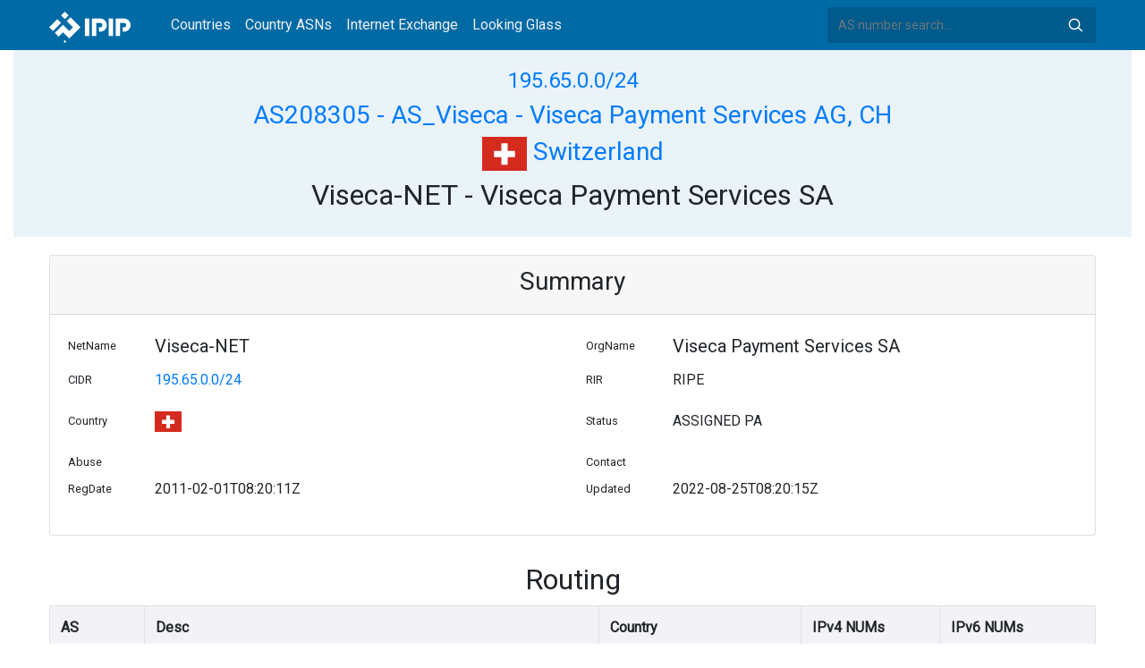

--- FILE ---
content_type: image/svg+xml
request_url: https://whois.ipip.net/graph/AS208305/195.65.0.0/24
body_size: 175951
content:
<?xml version="1.0" encoding="UTF-8" standalone="no"?>
<!DOCTYPE svg PUBLIC "-//W3C//DTD SVG 1.1//EN"
 "http://www.w3.org/Graphics/SVG/1.1/DTD/svg11.dtd">
<!-- Generated by graphviz version 2.40.1 (20161225.0304)
 -->
<!-- Pages: 1 -->
<svg width="656pt" height="7464pt"
 viewBox="0.00 0.00 656.16 7464.00" xmlns="http://www.w3.org/2000/svg" xmlns:xlink="http://www.w3.org/1999/xlink">
<g id="graph0" class="graph" transform="scale(1 1) rotate(0) translate(4 7460)">
<polygon fill="#ffffff" stroke="transparent" points="-4,4 -4,-7460 652.156,-7460 652.156,4 -4,4"/>
<!-- AS3303 -->
<g id="node1" class="node">
<title>AS3303</title>
<g id="a_node1"><a xlink:href="https://whois.ipip.net/AS3303" xlink:title="AS3303" target="_blank">
<ellipse fill="none" stroke="#000000" cx="464.772" cy="-3096" rx="42.8809" ry="18"/>
<text text-anchor="middle" x="464.772" y="-3091.8" font-family="Times,serif" font-size="14.00" fill="#000000">AS3303</text>
</a>
</g>
</g>
<!-- AS208305 -->
<g id="node3" class="node">
<title>AS208305</title>
<g id="a_node3"><a xlink:href="https://whois.ipip.net/AS208305" xlink:title="AS208305" target="_blank">
<ellipse fill="none" stroke="#000000" cx="595.809" cy="-3119" rx="52.1944" ry="18"/>
<text text-anchor="middle" x="595.809" y="-3114.8" font-family="Times,serif" font-size="14.00" fill="#000000">AS208305</text>
</a>
</g>
</g>
<!-- AS3303&#45;&gt;AS208305 -->
<g id="edge2" class="edge">
<title>AS3303&#45;&gt;AS208305</title>
<path fill="none" stroke="#000000" d="M504.443,-3102.9632C515.2795,-3104.8652 527.2396,-3106.9645 538.8362,-3109"/>
<polygon fill="#000000" stroke="#000000" points="538.4417,-3112.4842 548.8963,-3110.7657 539.652,-3105.5896 538.4417,-3112.4842"/>
</g>
<!-- AS1031 -->
<g id="node2" class="node">
<title>AS1031</title>
<g id="a_node2"><a xlink:href="https://whois.ipip.net/AS1031" xlink:title="AS1031" target="_blank">
<ellipse fill="none" stroke="#000000" cx="333.7349" cy="-5402" rx="42.8809" ry="18"/>
<text text-anchor="middle" x="333.7349" y="-5397.8" font-family="Times,serif" font-size="14.00" fill="#000000">AS1031</text>
</a>
</g>
</g>
<!-- AS1031&#45;&gt;AS3303 -->
<g id="edge1" class="edge">
<title>AS1031&#45;&gt;AS3303</title>
<path fill="none" stroke="#000000" d="M367.7345,-5391.062C374.9516,-5387.1395 381.705,-5381.9111 386.0819,-5375 417.715,-5325.0515 458.8506,-3382.9222 464.1918,-3124.339"/>
<polygon fill="#000000" stroke="#000000" points="467.6928,-3124.3191 464.3997,-3114.2491 460.6943,-3124.1749 467.6928,-3124.3191"/>
</g>
<!-- AS1916 -->
<g id="node4" class="node">
<title>AS1916</title>
<g id="a_node4"><a xlink:href="https://whois.ipip.net/AS1916" xlink:title="AS1916" target="_blank">
<ellipse fill="none" stroke="#000000" cx="333.7349" cy="-5348" rx="42.8809" ry="18"/>
<text text-anchor="middle" x="333.7349" y="-5343.8" font-family="Times,serif" font-size="14.00" fill="#000000">AS1916</text>
</a>
</g>
</g>
<!-- AS1916&#45;&gt;AS3303 -->
<g id="edge4" class="edge">
<title>AS1916&#45;&gt;AS3303</title>
<path fill="none" stroke="#000000" d="M367.7304,-5337.0594C374.9477,-5333.137 381.7021,-5327.9093 386.0819,-5321 447.7973,-5223.6419 462.826,-3375.2832 464.5857,-3124.1588"/>
<polygon fill="#000000" stroke="#000000" points="468.0864,-3124.0529 464.6555,-3114.0289 461.0866,-3124.0046 468.0864,-3124.0529"/>
</g>
<!-- AS10881 -->
<g id="node5" class="node">
<title>AS10881</title>
<g id="a_node5"><a xlink:href="https://whois.ipip.net/AS10881" xlink:title="AS10881" target="_blank">
<ellipse fill="none" stroke="#000000" cx="193.041" cy="-5348" rx="47.537" ry="18"/>
<text text-anchor="middle" x="193.041" y="-5343.8" font-family="Times,serif" font-size="14.00" fill="#000000">AS10881</text>
</a>
</g>
</g>
<!-- AS10881&#45;&gt;AS1916 -->
<g id="edge3" class="edge">
<title>AS10881&#45;&gt;AS1916</title>
<path fill="none" stroke="#000000" d="M240.6735,-5348C253.5059,-5348 267.4679,-5348 280.5808,-5348"/>
<polygon fill="#000000" stroke="#000000" points="280.8773,-5351.5001 290.8773,-5348 280.8773,-5344.5001 280.8773,-5351.5001"/>
</g>
<!-- AS6939 -->
<g id="node6" class="node">
<title>AS6939</title>
<g id="a_node6"><a xlink:href="https://whois.ipip.net/AS6939" xlink:title="AS6939" target="_blank">
<ellipse fill="none" stroke="#000000" cx="333.7349" cy="-5294" rx="42.8809" ry="18"/>
<text text-anchor="middle" x="333.7349" y="-5289.8" font-family="Times,serif" font-size="14.00" fill="#000000">AS6939</text>
</a>
</g>
</g>
<!-- AS6939&#45;&gt;AS3303 -->
<g id="edge6" class="edge">
<title>AS6939&#45;&gt;AS3303</title>
<path fill="none" stroke="#000000" d="M367.7261,-5283.0567C374.9435,-5279.1344 381.6991,-5273.9074 386.0819,-5267 446.2809,-5172.1263 462.5944,-3372.2309 464.5595,-3124.2397"/>
<polygon fill="#000000" stroke="#000000" points="468.0594,-3124.2463 464.6377,-3114.2192 461.0596,-3124.1916 468.0594,-3124.2463"/>
</g>
<!-- AS11399 -->
<g id="node7" class="node">
<title>AS11399</title>
<g id="a_node7"><a xlink:href="https://whois.ipip.net/AS11399" xlink:title="AS11399" target="_blank">
<ellipse fill="none" stroke="#000000" cx="193.041" cy="-4916" rx="47.537" ry="18"/>
<text text-anchor="middle" x="193.041" y="-4911.8" font-family="Times,serif" font-size="14.00" fill="#000000">AS11399</text>
</a>
</g>
</g>
<!-- AS11399&#45;&gt;AS6939 -->
<g id="edge5" class="edge">
<title>AS11399&#45;&gt;AS6939</title>
<path fill="none" stroke="#000000" d="M228.2913,-4928.0834C234.9155,-4931.8799 241.0989,-4936.7659 245.3879,-4943 327.5107,-5062.3644 199.2652,-5147.6356 281.3879,-5267 284.141,-5271.0016 287.6747,-5274.4478 291.6044,-5277.4069"/>
<polygon fill="#000000" stroke="#000000" points="289.7887,-5280.4 300.1038,-5282.8187 293.5484,-5274.4954 289.7887,-5280.4"/>
</g>
<!-- AS4637 -->
<g id="node8" class="node">
<title>AS4637</title>
<g id="a_node8"><a xlink:href="https://whois.ipip.net/AS4637" xlink:title="AS4637" target="_blank">
<ellipse fill="none" stroke="#000000" cx="333.7349" cy="-5240" rx="42.8809" ry="18"/>
<text text-anchor="middle" x="333.7349" y="-5235.8" font-family="Times,serif" font-size="14.00" fill="#000000">AS4637</text>
</a>
</g>
</g>
<!-- AS4637&#45;&gt;AS3303 -->
<g id="edge8" class="edge">
<title>AS4637&#45;&gt;AS3303</title>
<path fill="none" stroke="#000000" d="M367.7216,-5229.0538C374.9391,-5225.1316 381.6959,-5219.9054 386.0819,-5213 444.7688,-5120.6037 462.3583,-3368.9144 464.5321,-3124.2765"/>
<polygon fill="#000000" stroke="#000000" points="468.0337,-3124.1065 464.6215,-3114.0762 461.0339,-3124.0451 468.0337,-3124.1065"/>
</g>
<!-- AS1221 -->
<g id="node9" class="node">
<title>AS1221</title>
<g id="a_node9"><a xlink:href="https://whois.ipip.net/AS1221" xlink:title="AS1221" target="_blank">
<ellipse fill="none" stroke="#000000" cx="193.041" cy="-4754" rx="42.8809" ry="18"/>
<text text-anchor="middle" x="193.041" y="-4749.8" font-family="Times,serif" font-size="14.00" fill="#000000">AS1221</text>
</a>
</g>
</g>
<!-- AS1221&#45;&gt;AS4637 -->
<g id="edge7" class="edge">
<title>AS1221&#45;&gt;AS4637</title>
<path fill="none" stroke="#000000" d="M226.8042,-4765.0918C234.0284,-4769.0096 240.8443,-4774.1973 245.3879,-4781 352.3984,-4941.2147 174.3774,-5052.7853 281.3879,-5213 284.0857,-5217.0391 287.5846,-5220.5089 291.4943,-5223.4815"/>
<polygon fill="#000000" stroke="#000000" points="289.6625,-5226.4646 299.9717,-5228.9082 293.4365,-5220.569 289.6625,-5226.4646"/>
</g>
<!-- AS12350 -->
<g id="node10" class="node">
<title>AS12350</title>
<g id="a_node10"><a xlink:href="https://whois.ipip.net/AS12350" xlink:title="AS12350" target="_blank">
<ellipse fill="none" stroke="#000000" cx="333.7349" cy="-5186" rx="47.537" ry="18"/>
<text text-anchor="middle" x="333.7349" y="-5181.8" font-family="Times,serif" font-size="14.00" fill="#000000">AS12350</text>
</a>
</g>
</g>
<!-- AS12350&#45;&gt;AS3303 -->
<g id="edge9" class="edge">
<title>AS12350&#45;&gt;AS3303</title>
<path fill="none" stroke="#000000" d="M369.5997,-5173.991C376.099,-5170.2014 382.0766,-5165.2992 386.0819,-5159 443.2585,-5069.0781 462.1163,-3365.4852 464.5035,-3124.2999"/>
<polygon fill="#000000" stroke="#000000" points="468.0039,-3124.2606 464.602,-3114.2268 461.0043,-3124.1921 468.0039,-3124.2606"/>
</g>
<!-- AS8220 -->
<g id="node11" class="node">
<title>AS8220</title>
<g id="a_node11"><a xlink:href="https://whois.ipip.net/AS8220" xlink:title="AS8220" target="_blank">
<ellipse fill="none" stroke="#000000" cx="333.7349" cy="-6968" rx="42.8809" ry="18"/>
<text text-anchor="middle" x="333.7349" y="-6963.8" font-family="Times,serif" font-size="14.00" fill="#000000">AS8220</text>
</a>
</g>
</g>
<!-- AS8220&#45;&gt;AS208305 -->
<g id="edge11" class="edge">
<title>AS8220&#45;&gt;AS208305</title>
<path fill="none" stroke="#000000" d="M338.057,-6950.0548C348.2845,-6906.8088 374.0149,-6793.2813 386.0819,-6697 570.3193,-5226.9886 593.269,-3396.431 595.5783,-3147.5003"/>
<polygon fill="#000000" stroke="#000000" points="599.0812,-3147.1814 595.6707,-3137.1505 592.0815,-3147.1188 599.0812,-3147.1814"/>
</g>
<!-- AS12637 -->
<g id="node12" class="node">
<title>AS12637</title>
<g id="a_node12"><a xlink:href="https://whois.ipip.net/AS12637" xlink:title="AS12637" target="_blank">
<ellipse fill="none" stroke="#000000" cx="193.041" cy="-7076" rx="47.537" ry="18"/>
<text text-anchor="middle" x="193.041" y="-7071.8" font-family="Times,serif" font-size="14.00" fill="#000000">AS12637</text>
</a>
</g>
</g>
<!-- AS12637&#45;&gt;AS8220 -->
<g id="edge10" class="edge">
<title>AS12637&#45;&gt;AS8220</title>
<path fill="none" stroke="#000000" d="M223.4591,-7062.0422C230.8598,-7058.1821 238.5948,-7053.739 245.3879,-7049 269.3636,-7032.2743 293.6304,-7009.5129 310.6487,-6992.377"/>
<polygon fill="#000000" stroke="#000000" points="313.4343,-6994.5349 317.9308,-6984.9415 308.4332,-6989.637 313.4343,-6994.5349"/>
</g>
<!-- AS12779 -->
<g id="node13" class="node">
<title>AS12779</title>
<g id="a_node13"><a xlink:href="https://whois.ipip.net/AS12779" xlink:title="AS12779" target="_blank">
<ellipse fill="none" stroke="#000000" cx="333.7349" cy="-5132" rx="47.537" ry="18"/>
<text text-anchor="middle" x="333.7349" y="-5127.8" font-family="Times,serif" font-size="14.00" fill="#000000">AS12779</text>
</a>
</g>
</g>
<!-- AS12779&#45;&gt;AS3303 -->
<g id="edge12" class="edge">
<title>AS12779&#45;&gt;AS3303</title>
<path fill="none" stroke="#000000" d="M369.5947,-5119.9879C376.0944,-5116.1984 382.0734,-5111.2971 386.0819,-5105 441.7524,-5017.5456 461.8699,-3361.7948 464.4737,-3124.2778"/>
<polygon fill="#000000" stroke="#000000" points="467.9759,-3124.0887 464.5846,-3114.0514 460.9763,-3124.0128 467.9759,-3124.0887"/>
</g>
<!-- AS1280 -->
<g id="node14" class="node">
<title>AS1280</title>
<g id="a_node14"><a xlink:href="https://whois.ipip.net/AS1280" xlink:title="AS1280" target="_blank">
<ellipse fill="none" stroke="#000000" cx="193.041" cy="-4862" rx="42.8809" ry="18"/>
<text text-anchor="middle" x="193.041" y="-4857.8" font-family="Times,serif" font-size="14.00" fill="#000000">AS1280</text>
</a>
</g>
</g>
<!-- AS1280&#45;&gt;AS6939 -->
<g id="edge13" class="edge">
<title>AS1280&#45;&gt;AS6939</title>
<path fill="none" stroke="#000000" d="M226.7473,-4873.13C233.9733,-4877.0466 240.8042,-4882.2243 245.3879,-4889 339.948,-5028.7798 186.8279,-5127.2202 281.3879,-5267 284.1095,-5271.0231 287.6234,-5274.4828 291.5417,-5277.4497"/>
<polygon fill="#000000" stroke="#000000" points="289.7168,-5280.4371 300.0286,-5282.87 293.4847,-5274.5376 289.7168,-5280.4371"/>
</g>
<!-- AS13030 -->
<g id="node15" class="node">
<title>AS13030</title>
<g id="a_node15"><a xlink:href="https://whois.ipip.net/AS13030" xlink:title="AS13030" target="_blank">
<ellipse fill="none" stroke="#000000" cx="333.7349" cy="-5078" rx="47.537" ry="18"/>
<text text-anchor="middle" x="333.7349" y="-5073.8" font-family="Times,serif" font-size="14.00" fill="#000000">AS13030</text>
</a>
</g>
</g>
<!-- AS13030&#45;&gt;AS3303 -->
<g id="edge14" class="edge">
<title>AS13030&#45;&gt;AS3303</title>
<path fill="none" stroke="#000000" d="M369.5895,-5065.9846C376.0895,-5062.1953 382.07,-5057.295 386.0819,-5051 440.2481,-4966.01 461.6175,-3357.9903 464.4426,-3124.2407"/>
<polygon fill="#000000" stroke="#000000" points="467.9432,-3124.2013 464.5631,-3114.1601 460.9437,-3124.1175 467.9432,-3124.2013"/>
</g>
<!-- AS13058 -->
<g id="node16" class="node">
<title>AS13058</title>
<g id="a_node16"><a xlink:href="https://whois.ipip.net/AS13058" xlink:title="AS13058" target="_blank">
<ellipse fill="none" stroke="#000000" cx="193.041" cy="-7022" rx="47.537" ry="18"/>
<text text-anchor="middle" x="193.041" y="-7017.8" font-family="Times,serif" font-size="14.00" fill="#000000">AS13058</text>
</a>
</g>
</g>
<!-- AS13058&#45;&gt;AS8220 -->
<g id="edge15" class="edge">
<title>AS13058&#45;&gt;AS8220</title>
<path fill="none" stroke="#000000" d="M226.7407,-7009.0657C246.3912,-7001.5235 271.3348,-6991.9499 292.194,-6983.9439"/>
<polygon fill="#000000" stroke="#000000" points="293.678,-6987.1233 301.7598,-6980.2724 291.1697,-6980.5882 293.678,-6987.1233"/>
</g>
<!-- AS13237 -->
<g id="node17" class="node">
<title>AS13237</title>
<g id="a_node17"><a xlink:href="https://whois.ipip.net/AS13237" xlink:title="AS13237" target="_blank">
<ellipse fill="none" stroke="#000000" cx="193.041" cy="-6968" rx="47.537" ry="18"/>
<text text-anchor="middle" x="193.041" y="-6963.8" font-family="Times,serif" font-size="14.00" fill="#000000">AS13237</text>
</a>
</g>
</g>
<!-- AS13237&#45;&gt;AS8220 -->
<g id="edge16" class="edge">
<title>AS13237&#45;&gt;AS8220</title>
<path fill="none" stroke="#000000" d="M240.6735,-6968C253.5059,-6968 267.4679,-6968 280.5808,-6968"/>
<polygon fill="#000000" stroke="#000000" points="280.8773,-6971.5001 290.8773,-6968 280.8773,-6964.5001 280.8773,-6971.5001"/>
</g>
<!-- AS132847 -->
<g id="node18" class="node">
<title>AS132847</title>
<g id="a_node18"><a xlink:href="https://whois.ipip.net/AS132847" xlink:title="AS132847" target="_blank">
<ellipse fill="none" stroke="#000000" cx="333.7349" cy="-5024" rx="52.1944" ry="18"/>
<text text-anchor="middle" x="333.7349" y="-5019.8" font-family="Times,serif" font-size="14.00" fill="#000000">AS132847</text>
</a>
</g>
</g>
<!-- AS132847&#45;&gt;AS3303 -->
<g id="edge17" class="edge">
<title>AS132847&#45;&gt;AS3303</title>
<path fill="none" stroke="#000000" d="M370.9119,-5011.1868C376.8946,-5007.5144 382.3414,-5002.8617 386.0819,-4997 438.7208,-4914.5104 461.3375,-3355.546 464.4056,-3124.5154"/>
<polygon fill="#000000" stroke="#000000" points="467.9087,-3124.2905 464.5406,-3114.2453 460.9093,-3124.1984 467.9087,-3124.2905"/>
</g>
<!-- AS133210 -->
<g id="node19" class="node">
<title>AS133210</title>
<g id="a_node19"><a xlink:href="https://whois.ipip.net/AS133210" xlink:title="AS133210" target="_blank">
<ellipse fill="none" stroke="#000000" cx="333.7349" cy="-4970" rx="52.1944" ry="18"/>
<text text-anchor="middle" x="333.7349" y="-4965.8" font-family="Times,serif" font-size="14.00" fill="#000000">AS133210</text>
</a>
</g>
</g>
<!-- AS133210&#45;&gt;AS3303 -->
<g id="edge18" class="edge">
<title>AS133210&#45;&gt;AS3303</title>
<path fill="none" stroke="#000000" d="M370.9062,-4957.1831C376.8894,-4953.5111 382.3379,-4948.8594 386.0819,-4943 437.25,-4862.922 461.0982,-3349.749 464.3766,-3124.0563"/>
<polygon fill="#000000" stroke="#000000" points="467.8767,-3124.065 464.5212,-3114.0156 460.8775,-3123.9641 467.8767,-3124.065"/>
</g>
<!-- AS137409 -->
<g id="node20" class="node">
<title>AS137409</title>
<g id="a_node20"><a xlink:href="https://whois.ipip.net/AS137409" xlink:title="AS137409" target="_blank">
<ellipse fill="none" stroke="#000000" cx="333.7349" cy="-4916" rx="52.1944" ry="18"/>
<text text-anchor="middle" x="333.7349" y="-4911.8" font-family="Times,serif" font-size="14.00" fill="#000000">AS137409</text>
</a>
</g>
</g>
<!-- AS137409&#45;&gt;AS3303 -->
<g id="edge20" class="edge">
<title>AS137409&#45;&gt;AS3303</title>
<path fill="none" stroke="#000000" d="M370.9001,-4903.1792C376.8839,-4899.5075 382.3341,-4894.857 386.0819,-4889 435.7303,-4811.41 460.8055,-3346.8384 464.3363,-3124.2537"/>
<polygon fill="#000000" stroke="#000000" points="467.8389,-3124.1092 464.4967,-3114.0553 460.8398,-3123.999 467.8389,-3124.1092"/>
</g>
<!-- AS135895 -->
<g id="node21" class="node">
<title>AS135895</title>
<g id="a_node21"><a xlink:href="https://whois.ipip.net/AS135895" xlink:title="AS135895" target="_blank">
<ellipse fill="none" stroke="#000000" cx="193.041" cy="-4700" rx="52.1944" ry="18"/>
<text text-anchor="middle" x="193.041" y="-4695.8" font-family="Times,serif" font-size="14.00" fill="#000000">AS135895</text>
</a>
</g>
</g>
<!-- AS135895&#45;&gt;AS137409 -->
<g id="edge19" class="edge">
<title>AS135895&#45;&gt;AS137409</title>
<path fill="none" stroke="#000000" d="M229.1346,-4713.2271C235.2925,-4716.8741 241.0807,-4721.4115 245.3879,-4727 290.4128,-4785.4189 236.3631,-4830.5811 281.3879,-4889 283.6761,-4891.9689 286.3823,-4894.6411 289.3399,-4897.0408"/>
<polygon fill="#000000" stroke="#000000" points="287.4236,-4899.971 297.6413,-4902.7729 291.4011,-4894.2107 287.4236,-4899.971"/>
</g>
<!-- AS1403 -->
<g id="node22" class="node">
<title>AS1403</title>
<g id="a_node22"><a xlink:href="https://whois.ipip.net/AS1403" xlink:title="AS1403" target="_blank">
<ellipse fill="none" stroke="#000000" cx="333.7349" cy="-4862" rx="42.8809" ry="18"/>
<text text-anchor="middle" x="333.7349" y="-4857.8" font-family="Times,serif" font-size="14.00" fill="#000000">AS1403</text>
</a>
</g>
</g>
<!-- AS1403&#45;&gt;AS3303 -->
<g id="edge21" class="edge">
<title>AS1403&#45;&gt;AS3303</title>
<path fill="none" stroke="#000000" d="M367.6822,-4851.0286C374.9009,-4847.1072 381.6681,-4841.8876 386.0819,-4835 434.239,-4759.8532 460.5314,-3342.2399 464.2995,-3124.0804"/>
<polygon fill="#000000" stroke="#000000" points="467.7991,-3124.1279 464.4711,-3114.0694 460.8002,-3124.0079 467.7991,-3124.1279"/>
</g>
<!-- AS12956 -->
<g id="node23" class="node">
<title>AS12956</title>
<g id="a_node23"><a xlink:href="https://whois.ipip.net/AS12956" xlink:title="AS12956" target="_blank">
<ellipse fill="none" stroke="#000000" cx="333.7349" cy="-4808" rx="47.537" ry="18"/>
<text text-anchor="middle" x="333.7349" y="-4803.8" font-family="Times,serif" font-size="14.00" fill="#000000">AS12956</text>
</a>
</g>
</g>
<!-- AS12956&#45;&gt;AS3303 -->
<g id="edge23" class="edge">
<title>AS12956&#45;&gt;AS3303</title>
<path fill="none" stroke="#000000" d="M369.5585,-4795.9647C376.0606,-4792.1768 382.0497,-4787.282 386.0819,-4781 432.7276,-4708.3274 460.2248,-3338.8163 464.2554,-3124.1917"/>
<polygon fill="#000000" stroke="#000000" points="467.7573,-3124.1204 464.4444,-3114.0569 460.7585,-3123.9899 467.7573,-3124.1204"/>
</g>
<!-- AS14259 -->
<g id="node24" class="node">
<title>AS14259</title>
<g id="a_node24"><a xlink:href="https://whois.ipip.net/AS14259" xlink:title="AS14259" target="_blank">
<ellipse fill="none" stroke="#000000" cx="193.041" cy="-4646" rx="47.537" ry="18"/>
<text text-anchor="middle" x="193.041" y="-4641.8" font-family="Times,serif" font-size="14.00" fill="#000000">AS14259</text>
</a>
</g>
</g>
<!-- AS14259&#45;&gt;AS12956 -->
<g id="edge22" class="edge">
<title>AS14259&#45;&gt;AS12956</title>
<path fill="none" stroke="#000000" d="M227.0605,-4658.6697C233.841,-4662.4454 240.3995,-4667.1748 245.3879,-4673 278.2983,-4711.4306 248.4776,-4742.5694 281.3879,-4781 284.194,-4784.2767 287.4967,-4787.2066 291.0564,-4789.8152"/>
<polygon fill="#000000" stroke="#000000" points="289.4006,-4792.9102 299.7154,-4795.3303 293.1612,-4787.0061 289.4006,-4792.9102"/>
</g>
<!-- AS2914 -->
<g id="node25" class="node">
<title>AS2914</title>
<g id="a_node25"><a xlink:href="https://whois.ipip.net/AS2914" xlink:title="AS2914" target="_blank">
<ellipse fill="none" stroke="#000000" cx="333.7349" cy="-6239" rx="42.8809" ry="18"/>
<text text-anchor="middle" x="333.7349" y="-6234.8" font-family="Times,serif" font-size="14.00" fill="#000000">AS2914</text>
</a>
</g>
</g>
<!-- AS2914&#45;&gt;AS3303 -->
<g id="edge25" class="edge">
<title>AS2914&#45;&gt;AS3303</title>
<path fill="none" stroke="#000000" d="M339.8199,-6221.0796C351.3911,-6186.0321 376.2848,-6105.7414 386.0819,-6036 407.4601,-5883.8173 458.2349,-3417.1188 464.1972,-3124.3303"/>
<polygon fill="#000000" stroke="#000000" points="467.7006,-3124.1928 464.4048,-3114.1237 460.7021,-3124.0504 467.7006,-3124.1928"/>
</g>
<!-- AS14630 -->
<g id="node26" class="node">
<title>AS14630</title>
<g id="a_node26"><a xlink:href="https://whois.ipip.net/AS14630" xlink:title="AS14630" target="_blank">
<ellipse fill="none" stroke="#000000" cx="193.041" cy="-6374" rx="47.537" ry="18"/>
<text text-anchor="middle" x="193.041" y="-6369.8" font-family="Times,serif" font-size="14.00" fill="#000000">AS14630</text>
</a>
</g>
</g>
<!-- AS14630&#45;&gt;AS2914 -->
<g id="edge24" class="edge">
<title>AS14630&#45;&gt;AS2914</title>
<path fill="none" stroke="#000000" d="M226.3758,-6361.1092C233.2738,-6357.3281 240.0542,-6352.6523 245.3879,-6347 272.4256,-6318.3475 254.3502,-6294.6525 281.3879,-6266 284.7632,-6262.4232 288.7178,-6259.2374 292.9149,-6256.4219"/>
<polygon fill="#000000" stroke="#000000" points="294.9594,-6259.2781 301.7627,-6251.1562 291.3794,-6253.2628 294.9594,-6259.2781"/>
</g>
<!-- AS14840 -->
<g id="node27" class="node">
<title>AS14840</title>
<g id="a_node27"><a xlink:href="https://whois.ipip.net/AS14840" xlink:title="AS14840" target="_blank">
<ellipse fill="none" stroke="#000000" cx="333.7349" cy="-4754" rx="47.537" ry="18"/>
<text text-anchor="middle" x="333.7349" y="-4749.8" font-family="Times,serif" font-size="14.00" fill="#000000">AS14840</text>
</a>
</g>
</g>
<!-- AS14840&#45;&gt;AS3303 -->
<g id="edge26" class="edge">
<title>AS14840&#45;&gt;AS3303</title>
<path fill="none" stroke="#000000" d="M369.551,-4741.96C376.0537,-4738.1724 382.0449,-4733.2789 386.0819,-4727 431.2207,-4656.7942 459.9107,-3335.1139 464.2091,-3124.2552"/>
<polygon fill="#000000" stroke="#000000" points="467.7132,-3124.0859 464.4164,-3114.0171 460.7146,-3123.9442 467.7132,-3124.0859"/>
</g>
<!-- AS148968 -->
<g id="node28" class="node">
<title>AS148968</title>
<g id="a_node28"><a xlink:href="https://whois.ipip.net/AS148968" xlink:title="AS148968" target="_blank">
<ellipse fill="none" stroke="#000000" cx="193.041" cy="-4808" rx="52.1944" ry="18"/>
<text text-anchor="middle" x="193.041" y="-4803.8" font-family="Times,serif" font-size="14.00" fill="#000000">AS148968</text>
</a>
</g>
</g>
<!-- AS148968&#45;&gt;AS6939 -->
<g id="edge27" class="edge">
<title>AS148968&#45;&gt;AS6939</title>
<path fill="none" stroke="#000000" d="M230.0212,-4820.9417C236.0221,-4824.6022 241.5258,-4829.2177 245.3879,-4835 352.3984,-4995.2147 174.3774,-5106.7853 281.3879,-5267 284.0857,-5271.0391 287.5846,-5274.5089 291.4943,-5277.4815"/>
<polygon fill="#000000" stroke="#000000" points="289.6625,-5280.4646 299.9717,-5282.9082 293.4365,-5274.569 289.6625,-5280.4646"/>
</g>
<!-- AS151326 -->
<g id="node29" class="node">
<title>AS151326</title>
<g id="a_node29"><a xlink:href="https://whois.ipip.net/AS151326" xlink:title="AS151326" target="_blank">
<ellipse fill="none" stroke="#000000" cx="333.7349" cy="-4700" rx="52.1944" ry="18"/>
<text text-anchor="middle" x="333.7349" y="-4695.8" font-family="Times,serif" font-size="14.00" fill="#000000">AS151326</text>
</a>
</g>
</g>
<!-- AS151326&#45;&gt;AS3303 -->
<g id="edge28" class="edge">
<title>AS151326&#45;&gt;AS3303</title>
<path fill="none" stroke="#000000" d="M370.8717,-4687.161C376.8581,-4683.491 382.3166,-4678.8458 386.0819,-4673 429.7173,-4605.2553 459.5877,-3331.1968 464.1603,-3124.2848"/>
<polygon fill="#000000" stroke="#000000" points="467.661,-3124.2906 464.3814,-3114.2162 460.6626,-3124.1369 467.661,-3124.2906"/>
</g>
<!-- AS15547 -->
<g id="node30" class="node">
<title>AS15547</title>
<g id="a_node30"><a xlink:href="https://whois.ipip.net/AS15547" xlink:title="AS15547" target="_blank">
<ellipse fill="none" stroke="#000000" cx="333.7349" cy="-4646" rx="47.537" ry="18"/>
<text text-anchor="middle" x="333.7349" y="-4641.8" font-family="Times,serif" font-size="14.00" fill="#000000">AS15547</text>
</a>
</g>
</g>
<!-- AS15547&#45;&gt;AS3303 -->
<g id="edge29" class="edge">
<title>AS15547&#45;&gt;AS3303</title>
<path fill="none" stroke="#000000" d="M369.5346,-4633.9494C376.0384,-4630.1625 382.0342,-4625.272 386.0819,-4619 428.2196,-4553.7071 459.2588,-3326.9375 464.1096,-3124.248"/>
<polygon fill="#000000" stroke="#000000" points="467.6118,-3124.1943 464.3507,-3114.1139 460.6138,-3124.0278 467.6118,-3124.1943"/>
</g>
<!-- AS56911 -->
<g id="node31" class="node">
<title>AS56911</title>
<g id="a_node31"><a xlink:href="https://whois.ipip.net/AS56911" xlink:title="AS56911" target="_blank">
<ellipse fill="none" stroke="#000000" cx="333.7349" cy="-4592" rx="47.537" ry="18"/>
<text text-anchor="middle" x="333.7349" y="-4587.8" font-family="Times,serif" font-size="14.00" fill="#000000">AS56911</text>
</a>
</g>
</g>
<!-- AS56911&#45;&gt;AS3303 -->
<g id="edge31" class="edge">
<title>AS56911&#45;&gt;AS3303</title>
<path fill="none" stroke="#000000" d="M369.5255,-4579.9435C376.0299,-4576.157 382.0282,-4571.2682 386.0819,-4565 426.7052,-4502.1844 458.8888,-3323.6362 464.0485,-3124.4707"/>
<polygon fill="#000000" stroke="#000000" points="467.5533,-3124.3259 464.312,-3114.2391 460.5556,-3124.1456 467.5533,-3124.3259"/>
</g>
<!-- AS15605 -->
<g id="node32" class="node">
<title>AS15605</title>
<g id="a_node32"><a xlink:href="https://whois.ipip.net/AS15605" xlink:title="AS15605" target="_blank">
<ellipse fill="none" stroke="#000000" cx="193.041" cy="-4592" rx="47.537" ry="18"/>
<text text-anchor="middle" x="193.041" y="-4587.8" font-family="Times,serif" font-size="14.00" fill="#000000">AS15605</text>
</a>
</g>
</g>
<!-- AS15605&#45;&gt;AS56911 -->
<g id="edge30" class="edge">
<title>AS15605&#45;&gt;AS56911</title>
<path fill="none" stroke="#000000" d="M240.6735,-4592C252.0186,-4592 264.2466,-4592 275.9903,-4592"/>
<polygon fill="#000000" stroke="#000000" points="276.1515,-4595.5001 286.1514,-4592 276.1514,-4588.5001 276.1515,-4595.5001"/>
</g>
<!-- AS16347 -->
<g id="node33" class="node">
<title>AS16347</title>
<g id="a_node33"><a xlink:href="https://whois.ipip.net/AS16347" xlink:title="AS16347" target="_blank">
<ellipse fill="none" stroke="#000000" cx="333.7349" cy="-4538" rx="47.537" ry="18"/>
<text text-anchor="middle" x="333.7349" y="-4533.8" font-family="Times,serif" font-size="14.00" fill="#000000">AS16347</text>
</a>
</g>
</g>
<!-- AS16347&#45;&gt;AS3303 -->
<g id="edge32" class="edge">
<title>AS16347&#45;&gt;AS3303</title>
<path fill="none" stroke="#000000" d="M369.5157,-4525.9372C376.0207,-4522.1511 382.0218,-4517.2641 386.0819,-4511 425.2174,-4450.62 458.544,-3318.7773 463.9927,-3124.3203"/>
<polygon fill="#000000" stroke="#000000" points="467.4983,-3124.1636 464.2784,-3114.07 460.5011,-3123.9686 467.4983,-3124.1636"/>
</g>
<!-- AS6453 -->
<g id="node34" class="node">
<title>AS6453</title>
<g id="a_node34"><a xlink:href="https://whois.ipip.net/AS6453" xlink:title="AS6453" target="_blank">
<ellipse fill="none" stroke="#000000" cx="333.7349" cy="-6536" rx="42.8809" ry="18"/>
<text text-anchor="middle" x="333.7349" y="-6531.8" font-family="Times,serif" font-size="14.00" fill="#000000">AS6453</text>
</a>
</g>
</g>
<!-- AS6453&#45;&gt;AS3303 -->
<g id="edge34" class="edge">
<title>AS6453&#45;&gt;AS3303</title>
<path fill="none" stroke="#000000" d="M339.4719,-6518.0415C350.8931,-6481.3189 376.222,-6394.7875 386.0819,-6320 397.1396,-6236.1272 457.4905,-3435.4029 464.1711,-3124.0448"/>
<polygon fill="#000000" stroke="#000000" points="467.6706,-3124.1003 464.3859,-3114.0275 460.6722,-3123.9501 467.6706,-3124.1003"/>
</g>
<!-- AS16552 -->
<g id="node35" class="node">
<title>AS16552</title>
<g id="a_node35"><a xlink:href="https://whois.ipip.net/AS16552" xlink:title="AS16552" target="_blank">
<ellipse fill="none" stroke="#000000" cx="193.041" cy="-6698" rx="47.537" ry="18"/>
<text text-anchor="middle" x="193.041" y="-6693.8" font-family="Times,serif" font-size="14.00" fill="#000000">AS16552</text>
</a>
</g>
</g>
<!-- AS16552&#45;&gt;AS8220 -->
<g id="edge35" class="edge">
<title>AS16552&#45;&gt;AS8220</title>
<path fill="none" stroke="#000000" d="M226.9434,-6710.7713C233.7306,-6714.5412 240.3214,-6719.2426 245.3879,-6725 301.3549,-6788.5989 322.8178,-6890.4923 330.2332,-6939.6529"/>
<polygon fill="#000000" stroke="#000000" points="326.8119,-6940.4544 331.6835,-6949.8627 333.7423,-6939.4698 326.8119,-6940.4544"/>
</g>
<!-- AS16552&#45;&gt;AS6453 -->
<g id="edge33" class="edge">
<title>AS16552&#45;&gt;AS6453</title>
<path fill="none" stroke="#000000" d="M226.3758,-6685.1092C233.2738,-6681.3281 240.0542,-6676.6523 245.3879,-6671 272.4256,-6642.3475 259.3378,-6622.6464 281.3879,-6590 288.6961,-6579.1799 298.2822,-6568.5733 307.2516,-6559.6644"/>
<polygon fill="#000000" stroke="#000000" points="309.8,-6562.0694 314.5772,-6552.6127 304.9454,-6557.0262 309.8,-6562.0694"/>
</g>
<!-- AS17350 -->
<g id="node36" class="node">
<title>AS17350</title>
<g id="a_node36"><a xlink:href="https://whois.ipip.net/AS17350" xlink:title="AS17350" target="_blank">
<ellipse fill="none" stroke="#000000" cx="193.041" cy="-6536" rx="47.537" ry="18"/>
<text text-anchor="middle" x="193.041" y="-6531.8" font-family="Times,serif" font-size="14.00" fill="#000000">AS17350</text>
</a>
</g>
</g>
<!-- AS17350&#45;&gt;AS6453 -->
<g id="edge36" class="edge">
<title>AS17350&#45;&gt;AS6453</title>
<path fill="none" stroke="#000000" d="M240.6735,-6536C253.5059,-6536 267.4679,-6536 280.5808,-6536"/>
<polygon fill="#000000" stroke="#000000" points="280.8773,-6539.5001 290.8773,-6536 280.8773,-6532.5001 280.8773,-6539.5001"/>
</g>
<!-- AS174 -->
<g id="node37" class="node">
<title>AS174</title>
<g id="a_node37"><a xlink:href="https://whois.ipip.net/AS174" xlink:title="AS174" target="_blank">
<ellipse fill="none" stroke="#000000" cx="333.7349" cy="-4484" rx="37.7236" ry="18"/>
<text text-anchor="middle" x="333.7349" y="-4479.8" font-family="Times,serif" font-size="14.00" fill="#000000">AS174</text>
</a>
</g>
</g>
<!-- AS174&#45;&gt;AS3303 -->
<g id="edge38" class="edge">
<title>AS174&#45;&gt;AS3303</title>
<path fill="none" stroke="#000000" d="M365.4437,-4474.127C373.4617,-4470.0943 381.1793,-4464.5458 386.0819,-4457 423.7134,-4399.0801 458.1539,-3314.8416 463.925,-3124.4285"/>
<polygon fill="#000000" stroke="#000000" points="467.4254,-3124.4648 464.2285,-3114.3638 460.4286,-3124.2537 467.4254,-3124.4648"/>
</g>
<!-- AS17433 -->
<g id="node38" class="node">
<title>AS17433</title>
<g id="a_node38"><a xlink:href="https://whois.ipip.net/AS17433" xlink:title="AS17433" target="_blank">
<ellipse fill="none" stroke="#000000" cx="193.041" cy="-4484" rx="47.537" ry="18"/>
<text text-anchor="middle" x="193.041" y="-4479.8" font-family="Times,serif" font-size="14.00" fill="#000000">AS17433</text>
</a>
</g>
</g>
<!-- AS17433&#45;&gt;AS174 -->
<g id="edge37" class="edge">
<title>AS17433&#45;&gt;AS174</title>
<path fill="none" stroke="#000000" d="M240.6735,-4484C255.043,-4484 270.8289,-4484 285.253,-4484"/>
<polygon fill="#000000" stroke="#000000" points="285.4756,-4487.5001 295.4755,-4484 285.4755,-4480.5001 285.4756,-4487.5001"/>
</g>
<!-- AS17660 -->
<g id="node39" class="node">
<title>AS17660</title>
<g id="a_node39"><a xlink:href="https://whois.ipip.net/AS17660" xlink:title="AS17660" target="_blank">
<ellipse fill="none" stroke="#000000" cx="333.7349" cy="-4430" rx="47.537" ry="18"/>
<text text-anchor="middle" x="333.7349" y="-4425.8" font-family="Times,serif" font-size="14.00" fill="#000000">AS17660</text>
</a>
</g>
</g>
<!-- AS17660&#45;&gt;AS3303 -->
<g id="edge39" class="edge">
<title>AS17660&#45;&gt;AS3303</title>
<path fill="none" stroke="#000000" d="M369.4938,-4417.9229C376.0002,-4414.1378 382.0075,-4409.2547 386.0819,-4403 422.2355,-4347.4995 457.7934,-3309.3855 463.864,-3124.1566"/>
<polygon fill="#000000" stroke="#000000" points="467.3635,-3124.2258 464.1914,-3114.1169 460.3672,-3123.9975 467.3635,-3124.2258"/>
</g>
<!-- AS3491 -->
<g id="node40" class="node">
<title>AS3491</title>
<g id="a_node40"><a xlink:href="https://whois.ipip.net/AS3491" xlink:title="AS3491" target="_blank">
<ellipse fill="none" stroke="#000000" cx="333.7349" cy="-5915" rx="42.8809" ry="18"/>
<text text-anchor="middle" x="333.7349" y="-5910.8" font-family="Times,serif" font-size="14.00" fill="#000000">AS3491</text>
</a>
</g>
</g>
<!-- AS3491&#45;&gt;AS3303 -->
<g id="edge41" class="edge">
<title>AS3491&#45;&gt;AS3303</title>
<path fill="none" stroke="#000000" d="M355.3059,-5899.3224C366.704,-5889.688 379.6374,-5876.2787 386.0819,-5861 414.1393,-5794.4811 458.9406,-3411.998 464.2521,-3124.3346"/>
<polygon fill="#000000" stroke="#000000" points="467.7524,-3124.3491 464.4373,-3114.2863 460.7535,-3124.2201 467.7524,-3124.3491"/>
</g>
<!-- AS17824 -->
<g id="node41" class="node">
<title>AS17824</title>
<g id="a_node41"><a xlink:href="https://whois.ipip.net/AS17824" xlink:title="AS17824" target="_blank">
<ellipse fill="none" stroke="#000000" cx="193.041" cy="-5996" rx="47.537" ry="18"/>
<text text-anchor="middle" x="193.041" y="-5991.8" font-family="Times,serif" font-size="14.00" fill="#000000">AS17824</text>
</a>
</g>
</g>
<!-- AS17824&#45;&gt;AS3491 -->
<g id="edge40" class="edge">
<title>AS17824&#45;&gt;AS3491</title>
<path fill="none" stroke="#000000" d="M221.7672,-5981.6574C229.4966,-5977.6697 237.8125,-5973.2615 245.3879,-5969 264.1595,-5958.4404 284.7118,-5945.9367 301.2662,-5935.6217"/>
<polygon fill="#000000" stroke="#000000" points="303.3977,-5938.4167 310.0151,-5930.1426 299.6823,-5932.484 303.3977,-5938.4167"/>
</g>
<!-- AS18106 -->
<g id="node42" class="node">
<title>AS18106</title>
<g id="a_node42"><a xlink:href="https://whois.ipip.net/AS18106" xlink:title="AS18106" target="_blank">
<ellipse fill="none" stroke="#000000" cx="333.7349" cy="-4376" rx="47.537" ry="18"/>
<text text-anchor="middle" x="333.7349" y="-4371.8" font-family="Times,serif" font-size="14.00" fill="#000000">AS18106</text>
</a>
</g>
</g>
<!-- AS18106&#45;&gt;AS3303 -->
<g id="edge42" class="edge">
<title>AS18106&#45;&gt;AS3303</title>
<path fill="none" stroke="#000000" d="M369.4814,-4363.9148C375.9887,-4360.1303 381.9994,-4355.2495 386.0819,-4349 455.1891,-4243.2106 463.665,-3300.9356 464.6485,-3124.4224"/>
<polygon fill="#000000" stroke="#000000" points="468.1486,-3124.3752 464.7009,-3114.3571 461.1487,-3124.3387 468.1486,-3124.3752"/>
</g>
<!-- AS19151 -->
<g id="node43" class="node">
<title>AS19151</title>
<g id="a_node43"><a xlink:href="https://whois.ipip.net/AS19151" xlink:title="AS19151" target="_blank">
<ellipse fill="none" stroke="#000000" cx="193.041" cy="-6914" rx="47.537" ry="18"/>
<text text-anchor="middle" x="193.041" y="-6909.8" font-family="Times,serif" font-size="14.00" fill="#000000">AS19151</text>
</a>
</g>
</g>
<!-- AS19151&#45;&gt;AS8220 -->
<g id="edge43" class="edge">
<title>AS19151&#45;&gt;AS8220</title>
<path fill="none" stroke="#000000" d="M226.7407,-6926.9343C246.3912,-6934.4765 271.3348,-6944.0501 292.194,-6952.0561"/>
<polygon fill="#000000" stroke="#000000" points="291.1697,-6955.4118 301.7598,-6955.7276 293.678,-6948.8767 291.1697,-6955.4118"/>
</g>
<!-- AS19653 -->
<g id="node44" class="node">
<title>AS19653</title>
<g id="a_node44"><a xlink:href="https://whois.ipip.net/AS19653" xlink:title="AS19653" target="_blank">
<ellipse fill="none" stroke="#000000" cx="193.041" cy="-6320" rx="47.537" ry="18"/>
<text text-anchor="middle" x="193.041" y="-6315.8" font-family="Times,serif" font-size="14.00" fill="#000000">AS19653</text>
</a>
</g>
</g>
<!-- AS19653&#45;&gt;AS2914 -->
<g id="edge44" class="edge">
<title>AS19653&#45;&gt;AS2914</title>
<path fill="none" stroke="#000000" d="M222.5954,-6305.8493C230.1654,-6301.93 238.1963,-6297.5073 245.3879,-6293 262.3346,-6282.3788 264.4412,-6276.6212 281.3879,-6266 286.0993,-6263.0472 291.1709,-6260.1307 296.2371,-6257.3682"/>
<polygon fill="#000000" stroke="#000000" points="298.0697,-6260.3583 305.2715,-6252.5876 294.7957,-6254.1711 298.0697,-6260.3583"/>
</g>
<!-- AS199518 -->
<g id="node45" class="node">
<title>AS199518</title>
<g id="a_node45"><a xlink:href="https://whois.ipip.net/AS199518" xlink:title="AS199518" target="_blank">
<ellipse fill="none" stroke="#000000" cx="193.041" cy="-5294" rx="52.1944" ry="18"/>
<text text-anchor="middle" x="193.041" y="-5289.8" font-family="Times,serif" font-size="14.00" fill="#000000">AS199518</text>
</a>
</g>
</g>
<!-- AS199518&#45;&gt;AS6939 -->
<g id="edge45" class="edge">
<title>AS199518&#45;&gt;AS6939</title>
<path fill="none" stroke="#000000" d="M245.4302,-5294C256.9149,-5294 269.084,-5294 280.5978,-5294"/>
<polygon fill="#000000" stroke="#000000" points="280.9491,-5297.5001 290.9491,-5294 280.949,-5290.5001 280.9491,-5297.5001"/>
</g>
<!-- AS3257 -->
<g id="node46" class="node">
<title>AS3257</title>
<g id="a_node46"><a xlink:href="https://whois.ipip.net/AS3257" xlink:title="AS3257" target="_blank">
<ellipse fill="none" stroke="#000000" cx="333.7349" cy="-5672" rx="42.8809" ry="18"/>
<text text-anchor="middle" x="333.7349" y="-5667.8" font-family="Times,serif" font-size="14.00" fill="#000000">AS3257</text>
</a>
</g>
</g>
<!-- AS3257&#45;&gt;AS3303 -->
<g id="edge47" class="edge">
<title>AS3257&#45;&gt;AS3303</title>
<path fill="none" stroke="#000000" d="M348.63,-5655.0899C361.2402,-5639.61 378.4469,-5615.4534 386.0819,-5591 424.7584,-5467.1263 459.9557,-3390.348 464.3183,-3124.0329"/>
<polygon fill="#000000" stroke="#000000" points="467.8181,-3124.0678 464.4819,-3114.012 460.819,-3123.9535 467.8181,-3124.0678"/>
</g>
<!-- AS199524 -->
<g id="node47" class="node">
<title>AS199524</title>
<g id="a_node47"><a xlink:href="https://whois.ipip.net/AS199524" xlink:title="AS199524" target="_blank">
<ellipse fill="none" stroke="#000000" cx="193.041" cy="-5888" rx="52.1944" ry="18"/>
<text text-anchor="middle" x="193.041" y="-5883.8" font-family="Times,serif" font-size="14.00" fill="#000000">AS199524</text>
</a>
</g>
</g>
<!-- AS199524&#45;&gt;AS8220 -->
<g id="edge53" class="edge">
<title>AS199524&#45;&gt;AS8220</title>
<path fill="none" stroke="#000000" d="M230.1802,-5900.8374C236.1664,-5904.5076 241.6241,-5909.1533 245.3879,-5915 289.2858,-5983.1907 272.9074,-6563.3459 281.3879,-6644 292.9749,-6754.1986 317.1648,-6883.9387 328.1241,-6939.9417"/>
<polygon fill="#000000" stroke="#000000" points="324.7044,-6940.691 330.0713,-6949.8259 331.5724,-6939.338 324.7044,-6940.691"/>
</g>
<!-- AS199524&#45;&gt;AS3491 -->
<g id="edge48" class="edge">
<title>AS199524&#45;&gt;AS3491</title>
<path fill="none" stroke="#000000" d="M239.1094,-5896.8408C253.6951,-5899.6399 269.868,-5902.7436 284.6566,-5905.5816"/>
<polygon fill="#000000" stroke="#000000" points="284.1568,-5909.0495 294.6373,-5907.4969 285.4761,-5902.1749 284.1568,-5909.0495"/>
</g>
<!-- AS199524&#45;&gt;AS3257 -->
<g id="edge46" class="edge">
<title>AS199524&#45;&gt;AS3257</title>
<path fill="none" stroke="#000000" d="M227.6569,-5874.2766C234.0874,-5870.6397 240.3551,-5866.2327 245.3879,-5861 269.0722,-5836.3752 305.8284,-5745.4016 323.5275,-5699.2431"/>
<polygon fill="#000000" stroke="#000000" points="326.8164,-5700.4411 327.103,-5689.8501 320.2744,-5697.9508 326.8164,-5700.4411"/>
</g>
<!-- AS37100 -->
<g id="node48" class="node">
<title>AS37100</title>
<g id="a_node48"><a xlink:href="https://whois.ipip.net/AS37100" xlink:title="AS37100" target="_blank">
<ellipse fill="none" stroke="#000000" cx="333.7349" cy="-5834" rx="47.537" ry="18"/>
<text text-anchor="middle" x="333.7349" y="-5829.8" font-family="Times,serif" font-size="14.00" fill="#000000">AS37100</text>
</a>
</g>
</g>
<!-- AS199524&#45;&gt;AS37100 -->
<g id="edge49" class="edge">
<title>AS199524&#45;&gt;AS37100</title>
<path fill="none" stroke="#000000" d="M228.1811,-5874.5128C247.0665,-5867.2644 270.5131,-5858.2653 290.5081,-5850.591"/>
<polygon fill="#000000" stroke="#000000" points="291.9296,-5853.7944 300.0115,-5846.9435 289.4213,-5847.2592 291.9296,-5853.7944"/>
</g>
<!-- AS6762 -->
<g id="node49" class="node">
<title>AS6762</title>
<g id="a_node49"><a xlink:href="https://whois.ipip.net/AS6762" xlink:title="AS6762" target="_blank">
<ellipse fill="none" stroke="#000000" cx="333.7349" cy="-6009" rx="42.8809" ry="18"/>
<text text-anchor="middle" x="333.7349" y="-6004.8" font-family="Times,serif" font-size="14.00" fill="#000000">AS6762</text>
</a>
</g>
</g>
<!-- AS199524&#45;&gt;AS6762 -->
<g id="edge51" class="edge">
<title>AS199524&#45;&gt;AS6762</title>
<path fill="none" stroke="#000000" d="M225.0848,-5902.3324C232.0497,-5906.0387 239.1838,-5910.3197 245.3879,-5915 271.9448,-5935.0338 297.4263,-5963.4648 314.1399,-5983.8043"/>
<polygon fill="#000000" stroke="#000000" points="311.5202,-5986.1311 320.5288,-5991.7074 316.9639,-5981.7303 311.5202,-5986.1311"/>
</g>
<!-- AS37100&#45;&gt;AS3303 -->
<g id="edge50" class="edge">
<title>AS37100&#45;&gt;AS3303</title>
<path fill="none" stroke="#000000" d="M342.8759,-5816.2523C355.3555,-5790.9898 377.1896,-5742.8528 386.0819,-5699 413.0145,-5566.1807 458.5369,-3398.19 464.1901,-3124.3529"/>
<polygon fill="#000000" stroke="#000000" points="467.6952,-3124.1379 464.4021,-3114.0679 460.6967,-3123.9936 467.6952,-3124.1379"/>
</g>
<!-- AS6762&#45;&gt;AS3303 -->
<g id="edge52" class="edge">
<title>AS6762&#45;&gt;AS3303</title>
<path fill="none" stroke="#000000" d="M351.6682,-5992.4419C363.8701,-5979.92 379.0343,-5961.5838 386.0819,-5942 411.2688,-5872.0105 458.6878,-3416.0471 464.2376,-3124.2446"/>
<polygon fill="#000000" stroke="#000000" points="467.7402,-3124.136 464.4308,-3114.0713 460.7415,-3124.003 467.7402,-3124.136"/>
</g>
<!-- AS20080 -->
<g id="node50" class="node">
<title>AS20080</title>
<g id="a_node50"><a xlink:href="https://whois.ipip.net/AS20080" xlink:title="AS20080" target="_blank">
<ellipse fill="none" stroke="#000000" cx="333.7349" cy="-4322" rx="47.537" ry="18"/>
<text text-anchor="middle" x="333.7349" y="-4317.8" font-family="Times,serif" font-size="14.00" fill="#000000">AS20080</text>
</a>
</g>
</g>
<!-- AS20080&#45;&gt;AS3303 -->
<g id="edge54" class="edge">
<title>AS20080&#45;&gt;AS3303</title>
<path fill="none" stroke="#000000" d="M369.4679,-4309.906C375.9761,-4306.122 381.9906,-4301.2437 386.0819,-4295 452.2293,-4194.0523 463.0888,-3295.8149 464.5644,-3124.2485"/>
<polygon fill="#000000" stroke="#000000" points="468.0661,-3124.0433 464.6485,-3114.0148 461.0663,-3123.9857 468.0661,-3124.0433"/>
</g>
<!-- AS20130 -->
<g id="node51" class="node">
<title>AS20130</title>
<g id="a_node51"><a xlink:href="https://whois.ipip.net/AS20130" xlink:title="AS20130" target="_blank">
<ellipse fill="none" stroke="#000000" cx="193.041" cy="-5240" rx="47.537" ry="18"/>
<text text-anchor="middle" x="193.041" y="-5235.8" font-family="Times,serif" font-size="14.00" fill="#000000">AS20130</text>
</a>
</g>
</g>
<!-- AS20130&#45;&gt;AS6939 -->
<g id="edge55" class="edge">
<title>AS20130&#45;&gt;AS6939</title>
<path fill="none" stroke="#000000" d="M226.7407,-5252.9343C246.3912,-5260.4765 271.3348,-5270.0501 292.194,-5278.0561"/>
<polygon fill="#000000" stroke="#000000" points="291.1697,-5281.4118 301.7598,-5281.7276 293.678,-5274.8767 291.1697,-5281.4118"/>
</g>
<!-- AS20253 -->
<g id="node52" class="node">
<title>AS20253</title>
<g id="a_node52"><a xlink:href="https://whois.ipip.net/AS20253" xlink:title="AS20253" target="_blank">
<ellipse fill="none" stroke="#000000" cx="193.041" cy="-7438" rx="47.537" ry="18"/>
<text text-anchor="middle" x="193.041" y="-7433.8" font-family="Times,serif" font-size="14.00" fill="#000000">AS20253</text>
</a>
</g>
</g>
<!-- AS20253&#45;&gt;AS8220 -->
<g id="edge56" class="edge">
<title>AS20253&#45;&gt;AS8220</title>
<path fill="none" stroke="#000000" d="M227.8901,-7425.6276C234.5393,-7421.8492 240.8343,-7417.0435 245.3879,-7411 295.5113,-7344.4772 323.2803,-7083.3524 331.283,-6996.3656"/>
<polygon fill="#000000" stroke="#000000" points="334.7884,-6996.4631 332.2016,-6986.1889 327.8167,-6995.8338 334.7884,-6996.4631"/>
</g>
<!-- AS2027 -->
<g id="node53" class="node">
<title>AS2027</title>
<g id="a_node53"><a xlink:href="https://whois.ipip.net/AS2027" xlink:title="AS2027" target="_blank">
<ellipse fill="none" stroke="#000000" cx="333.7349" cy="-4268" rx="42.8809" ry="18"/>
<text text-anchor="middle" x="333.7349" y="-4263.8" font-family="Times,serif" font-size="14.00" fill="#000000">AS2027</text>
</a>
</g>
</g>
<!-- AS2027&#45;&gt;AS3303 -->
<g id="edge57" class="edge">
<title>AS2027&#45;&gt;AS3303</title>
<path fill="none" stroke="#000000" d="M367.5684,-4256.9547C374.7905,-4253.0355 381.5878,-4247.8355 386.0819,-4241 449.2463,-4144.9278 462.4787,-3291.307 464.471,-3124.2766"/>
<polygon fill="#000000" stroke="#000000" points="467.973,-3124.1147 464.5887,-3114.075 460.9735,-3124.0339 467.973,-3124.1147"/>
</g>
<!-- AS206119 -->
<g id="node54" class="node">
<title>AS206119</title>
<g id="a_node54"><a xlink:href="https://whois.ipip.net/AS206119" xlink:title="AS206119" target="_blank">
<ellipse fill="none" stroke="#000000" cx="193.041" cy="-5726" rx="52.1944" ry="18"/>
<text text-anchor="middle" x="193.041" y="-5721.8" font-family="Times,serif" font-size="14.00" fill="#000000">AS206119</text>
</a>
</g>
</g>
<!-- AS206119&#45;&gt;AS3257 -->
<g id="edge58" class="edge">
<title>AS206119&#45;&gt;AS3257</title>
<path fill="none" stroke="#000000" d="M228.1811,-5712.5128C247.7144,-5705.0157 272.1274,-5695.6457 292.5537,-5687.8059"/>
<polygon fill="#000000" stroke="#000000" points="293.8415,-5691.0606 301.9233,-5684.2097 291.3331,-5684.5254 293.8415,-5691.0606"/>
</g>
<!-- AS20811 -->
<g id="node55" class="node">
<title>AS20811</title>
<g id="a_node55"><a xlink:href="https://whois.ipip.net/AS20811" xlink:title="AS20811" target="_blank">
<ellipse fill="none" stroke="#000000" cx="333.7349" cy="-4214" rx="47.537" ry="18"/>
<text text-anchor="middle" x="333.7349" y="-4209.8" font-family="Times,serif" font-size="14.00" fill="#000000">AS20811</text>
</a>
</g>
</g>
<!-- AS20811&#45;&gt;AS3303 -->
<g id="edge59" class="edge">
<title>AS20811&#45;&gt;AS3303</title>
<path fill="none" stroke="#000000" d="M369.437,-4201.8856C375.9473,-4198.1031 381.9705,-4193.2305 386.0819,-4187 446.2787,-4095.7783 461.8445,-3286.364 464.3698,-3124.2083"/>
<polygon fill="#000000" stroke="#000000" points="467.8714,-3124.1245 464.5236,-3114.0725 460.8722,-3124.0182 467.8714,-3124.1245"/>
</g>
<!-- AS20912 -->
<g id="node56" class="node">
<title>AS20912</title>
<g id="a_node56"><a xlink:href="https://whois.ipip.net/AS20912" xlink:title="AS20912" target="_blank">
<ellipse fill="none" stroke="#000000" cx="333.7349" cy="-4160" rx="47.537" ry="18"/>
<text text-anchor="middle" x="333.7349" y="-4155.8" font-family="Times,serif" font-size="14.00" fill="#000000">AS20912</text>
</a>
</g>
</g>
<!-- AS20912&#45;&gt;AS3303 -->
<g id="edge60" class="edge">
<title>AS20912&#45;&gt;AS3303</title>
<path fill="none" stroke="#000000" d="M369.4191,-4147.8739C375.9307,-4144.0921 381.9588,-4139.2228 386.0819,-4133 443.2978,-4046.6467 461.1685,-3281.7531 464.256,-3124.2754"/>
<polygon fill="#000000" stroke="#000000" points="467.7604,-3124.0697 464.453,-3114.0044 460.7617,-3123.9354 467.7604,-3124.0697"/>
</g>
<!-- AS20932 -->
<g id="node57" class="node">
<title>AS20932</title>
<g id="a_node57"><a xlink:href="https://whois.ipip.net/AS20932" xlink:title="AS20932" target="_blank">
<ellipse fill="none" stroke="#000000" cx="193.041" cy="-4430" rx="47.537" ry="18"/>
<text text-anchor="middle" x="193.041" y="-4425.8" font-family="Times,serif" font-size="14.00" fill="#000000">AS20932</text>
</a>
</g>
</g>
<!-- AS20932&#45;&gt;AS174 -->
<g id="edge61" class="edge">
<title>AS20932&#45;&gt;AS174</title>
<path fill="none" stroke="#000000" d="M226.7407,-4442.9343C247.1851,-4450.7812 273.359,-4460.827 294.7015,-4469.0185"/>
<polygon fill="#000000" stroke="#000000" points="293.5395,-4472.3214 304.1296,-4472.6371 296.0478,-4465.7862 293.5395,-4472.3214"/>
</g>
<!-- AS209823 -->
<g id="node58" class="node">
<title>AS209823</title>
<g id="a_node58"><a xlink:href="https://whois.ipip.net/AS209823" xlink:title="AS209823" target="_blank">
<ellipse fill="none" stroke="#000000" cx="333.7349" cy="-4106" rx="52.1944" ry="18"/>
<text text-anchor="middle" x="333.7349" y="-4101.8" font-family="Times,serif" font-size="14.00" fill="#000000">AS209823</text>
</a>
</g>
</g>
<!-- AS209823&#45;&gt;AS3303 -->
<g id="edge62" class="edge">
<title>AS209823&#45;&gt;AS3303</title>
<path fill="none" stroke="#000000" d="M370.7305,-4093.0685C376.7299,-4089.407 382.2292,-4084.7886 386.0819,-4079 440.2775,-3997.572 460.4214,-3278.161 464.1203,-3124.7118"/>
<polygon fill="#000000" stroke="#000000" points="467.6297,-3124.3538 464.3674,-3114.2738 460.6317,-3124.1881 467.6297,-3124.3538"/>
</g>
<!-- AS9002 -->
<g id="node59" class="node">
<title>AS9002</title>
<g id="a_node59"><a xlink:href="https://whois.ipip.net/AS9002" xlink:title="AS9002" target="_blank">
<ellipse fill="none" stroke="#000000" cx="333.7349" cy="-4052" rx="42.8809" ry="18"/>
<text text-anchor="middle" x="333.7349" y="-4047.8" font-family="Times,serif" font-size="14.00" fill="#000000">AS9002</text>
</a>
</g>
</g>
<!-- AS9002&#45;&gt;AS3303 -->
<g id="edge64" class="edge">
<title>AS9002&#45;&gt;AS3303</title>
<path fill="none" stroke="#000000" d="M367.4916,-4040.9038C374.716,-4036.9862 381.5336,-4031.7996 386.0819,-4025 437.3878,-3948.2985 459.7294,-3271.0733 463.9972,-3124.0737"/>
<polygon fill="#000000" stroke="#000000" points="467.4964,-3124.1476 464.2838,-3114.0516 460.4993,-3123.9474 467.4964,-3124.1476"/>
</g>
<!-- AS214443 -->
<g id="node60" class="node">
<title>AS214443</title>
<g id="a_node60"><a xlink:href="https://whois.ipip.net/AS214443" xlink:title="AS214443" target="_blank">
<ellipse fill="none" stroke="#000000" cx="193.041" cy="-4002" rx="52.1944" ry="18"/>
<text text-anchor="middle" x="193.041" y="-3997.8" font-family="Times,serif" font-size="14.00" fill="#000000">AS214443</text>
</a>
</g>
</g>
<!-- AS214443&#45;&gt;AS9002 -->
<g id="edge63" class="edge">
<title>AS214443&#45;&gt;AS9002</title>
<path fill="none" stroke="#000000" d="M229.6394,-4015.0064C248.4454,-4021.6897 271.4687,-4029.8717 291.0768,-4036.8401"/>
<polygon fill="#000000" stroke="#000000" points="290.0912,-4040.2042 300.6859,-4040.255 292.4353,-4033.6084 290.0912,-4040.2042"/>
</g>
<!-- AS11164 -->
<g id="node61" class="node">
<title>AS11164</title>
<g id="a_node61"><a xlink:href="https://whois.ipip.net/AS11164" xlink:title="AS11164" target="_blank">
<ellipse fill="none" stroke="#000000" cx="333.7349" cy="-3998" rx="47.537" ry="18"/>
<text text-anchor="middle" x="333.7349" y="-3993.8" font-family="Times,serif" font-size="14.00" fill="#000000">AS11164</text>
</a>
</g>
</g>
<!-- AS11164&#45;&gt;AS3303 -->
<g id="edge66" class="edge">
<title>AS11164&#45;&gt;AS3303</title>
<path fill="none" stroke="#000000" d="M369.3527,-3985.8295C375.8687,-3982.0507 381.9155,-3977.1938 386.0819,-3971 434.4106,-3899.1534 458.9171,-3266.2738 463.8367,-3124.219"/>
<polygon fill="#000000" stroke="#000000" points="467.3376,-3124.2482 464.1814,-3114.1345 460.3417,-3124.009 467.3376,-3124.2482"/>
</g>
<!-- AS2152 -->
<g id="node62" class="node">
<title>AS2152</title>
<g id="a_node62"><a xlink:href="https://whois.ipip.net/AS2152" xlink:title="AS2152" target="_blank">
<ellipse fill="none" stroke="#000000" cx="193.041" cy="-3948" rx="42.8809" ry="18"/>
<text text-anchor="middle" x="193.041" y="-3943.8" font-family="Times,serif" font-size="14.00" fill="#000000">AS2152</text>
</a>
</g>
</g>
<!-- AS2152&#45;&gt;AS11164 -->
<g id="edge65" class="edge">
<title>AS2152&#45;&gt;AS11164</title>
<path fill="none" stroke="#000000" d="M226.0274,-3959.7228C244.9588,-3966.4506 268.9756,-3974.9857 289.524,-3982.2883"/>
<polygon fill="#000000" stroke="#000000" points="288.3972,-3985.6022 298.9919,-3985.653 290.7413,-3979.0063 288.3972,-3985.6022"/>
</g>
<!-- AS21700 -->
<g id="node63" class="node">
<title>AS21700</title>
<g id="a_node63"><a xlink:href="https://whois.ipip.net/AS21700" xlink:title="AS21700" target="_blank">
<ellipse fill="none" stroke="#000000" cx="193.041" cy="-5672" rx="47.537" ry="18"/>
<text text-anchor="middle" x="193.041" y="-5667.8" font-family="Times,serif" font-size="14.00" fill="#000000">AS21700</text>
</a>
</g>
</g>
<!-- AS21700&#45;&gt;AS3257 -->
<g id="edge67" class="edge">
<title>AS21700&#45;&gt;AS3257</title>
<path fill="none" stroke="#000000" d="M240.6735,-5672C253.5059,-5672 267.4679,-5672 280.5808,-5672"/>
<polygon fill="#000000" stroke="#000000" points="280.8773,-5675.5001 290.8773,-5672 280.8773,-5668.5001 280.8773,-5675.5001"/>
</g>
<!-- AS22652 -->
<g id="node64" class="node">
<title>AS22652</title>
<g id="a_node64"><a xlink:href="https://whois.ipip.net/AS22652" xlink:title="AS22652" target="_blank">
<ellipse fill="none" stroke="#000000" cx="333.7349" cy="-3944" rx="47.537" ry="18"/>
<text text-anchor="middle" x="333.7349" y="-3939.8" font-family="Times,serif" font-size="14.00" fill="#000000">AS22652</text>
</a>
</g>
</g>
<!-- AS22652&#45;&gt;AS3303 -->
<g id="edge68" class="edge">
<title>AS22652&#45;&gt;AS3303</title>
<path fill="none" stroke="#000000" d="M369.3249,-3931.8108C375.8428,-3928.0332 381.8974,-3923.1816 386.0819,-3917 431.4582,-3849.9678 458.0685,-3260.7877 463.6611,-3124.1924"/>
<polygon fill="#000000" stroke="#000000" points="467.1618,-3124.2434 464.0692,-3114.11 460.1675,-3123.9602 467.1618,-3124.2434"/>
</g>
<!-- AS22850 -->
<g id="node65" class="node">
<title>AS22850</title>
<g id="a_node65"><a xlink:href="https://whois.ipip.net/AS22850" xlink:title="AS22850" target="_blank">
<ellipse fill="none" stroke="#000000" cx="193.041" cy="-4376" rx="47.537" ry="18"/>
<text text-anchor="middle" x="193.041" y="-4371.8" font-family="Times,serif" font-size="14.00" fill="#000000">AS22850</text>
</a>
</g>
</g>
<!-- AS22850&#45;&gt;AS174 -->
<g id="edge69" class="edge">
<title>AS22850&#45;&gt;AS174</title>
<path fill="none" stroke="#000000" d="M225.1462,-4389.2976C232.2594,-4393.1009 239.4417,-4397.684 245.3879,-4403 266.8917,-4422.2246 259.8841,-4437.7754 281.3879,-4457 285.6284,-4460.791 290.4976,-4464.2094 295.522,-4467.2379"/>
<polygon fill="#000000" stroke="#000000" points="294.1849,-4470.4976 304.6313,-4472.2648 297.567,-4464.3688 294.1849,-4470.4976"/>
</g>
<!-- AS7575 -->
<g id="node66" class="node">
<title>AS7575</title>
<g id="a_node66"><a xlink:href="https://whois.ipip.net/AS7575" xlink:title="AS7575" target="_blank">
<ellipse fill="none" stroke="#000000" cx="193.041" cy="-3840" rx="42.8809" ry="18"/>
<text text-anchor="middle" x="193.041" y="-3835.8" font-family="Times,serif" font-size="14.00" fill="#000000">AS7575</text>
</a>
</g>
</g>
<!-- AS7575&#45;&gt;AS3303 -->
<g id="edge71" class="edge">
<title>AS7575&#45;&gt;AS3303</title>
<path fill="none" stroke="#000000" d="M229.4927,-3849.4551C272.98,-3858.3156 344.9521,-3864.9149 386.0819,-3825 437.3437,-3775.2524 459.2076,-3252.3157 463.8172,-3124.2079"/>
<polygon fill="#000000" stroke="#000000" points="467.3212,-3124.1516 464.1765,-3114.0342 460.3256,-3123.9044 467.3212,-3124.1516"/>
</g>
<!-- AS6461 -->
<g id="node136" class="node">
<title>AS6461</title>
<g id="a_node136"><a xlink:href="https://whois.ipip.net/AS6461" xlink:title="AS6461" target="_blank">
<ellipse fill="none" stroke="#000000" cx="333.7349" cy="-3890" rx="42.8809" ry="18"/>
<text text-anchor="middle" x="333.7349" y="-3885.8" font-family="Times,serif" font-size="14.00" fill="#000000">AS6461</text>
</a>
</g>
</g>
<!-- AS7575&#45;&gt;AS6461 -->
<g id="edge217" class="edge">
<title>AS7575&#45;&gt;AS6461</title>
<path fill="none" stroke="#000000" d="M226.0274,-3851.7228C245.5197,-3858.65 270.4032,-3867.4931 291.3412,-3874.9341"/>
<polygon fill="#000000" stroke="#000000" points="290.3604,-3878.2999 300.9551,-3878.3507 292.7045,-3871.704 290.3604,-3878.2999"/>
</g>
<!-- AS24390 -->
<g id="node67" class="node">
<title>AS24390</title>
<g id="a_node67"><a xlink:href="https://whois.ipip.net/AS24390" xlink:title="AS24390" target="_blank">
<ellipse fill="none" stroke="#000000" cx="52.347" cy="-3840" rx="47.537" ry="18"/>
<text text-anchor="middle" x="52.347" y="-3835.8" font-family="Times,serif" font-size="14.00" fill="#000000">AS24390</text>
</a>
</g>
</g>
<!-- AS24390&#45;&gt;AS7575 -->
<g id="edge70" class="edge">
<title>AS24390&#45;&gt;AS7575</title>
<path fill="none" stroke="#000000" d="M99.9795,-3840C112.8119,-3840 126.7739,-3840 139.8868,-3840"/>
<polygon fill="#000000" stroke="#000000" points="140.1834,-3843.5001 150.1833,-3840 140.1833,-3836.5001 140.1834,-3843.5001"/>
</g>
<!-- AS24482 -->
<g id="node68" class="node">
<title>AS24482</title>
<g id="a_node68"><a xlink:href="https://whois.ipip.net/AS24482" xlink:title="AS24482" target="_blank">
<ellipse fill="none" stroke="#000000" cx="193.041" cy="-6752" rx="47.537" ry="18"/>
<text text-anchor="middle" x="193.041" y="-6747.8" font-family="Times,serif" font-size="14.00" fill="#000000">AS24482</text>
</a>
</g>
</g>
<!-- AS24482&#45;&gt;AS3303 -->
<g id="edge72" class="edge">
<title>AS24482&#45;&gt;AS3303</title>
<path fill="none" stroke="#000000" d="M233.3019,-6742.3992C279.452,-6729.0084 352.9764,-6699.8218 386.0819,-6644 386.0819,-6644 456.689,-3460.4486 464.1382,-3124.5772"/>
<polygon fill="#000000" stroke="#000000" points="467.6446,-3124.3188 464.3673,-3114.2436 460.6464,-3124.1635 467.6446,-3124.3188"/>
</g>
<!-- AS24482&#45;&gt;AS8220 -->
<g id="edge73" class="edge">
<title>AS24482&#45;&gt;AS8220</title>
<path fill="none" stroke="#000000" d="M226.2963,-6764.9665C233.1985,-6768.7436 240.0007,-6773.3988 245.3879,-6779 290.448,-6825.8494 315.7485,-6899.8954 326.8492,-6939.9832"/>
<polygon fill="#000000" stroke="#000000" points="323.5284,-6941.1139 329.489,-6949.873 330.2917,-6939.3086 323.5284,-6941.1139"/>
</g>
<!-- AS24514 -->
<g id="node69" class="node">
<title>AS24514</title>
<g id="a_node69"><a xlink:href="https://whois.ipip.net/AS24514" xlink:title="AS24514" target="_blank">
<ellipse fill="none" stroke="#000000" cx="193.041" cy="-6590" rx="47.537" ry="18"/>
<text text-anchor="middle" x="193.041" y="-6585.8" font-family="Times,serif" font-size="14.00" fill="#000000">AS24514</text>
</a>
</g>
</g>
<!-- AS24514&#45;&gt;AS6453 -->
<g id="edge74" class="edge">
<title>AS24514&#45;&gt;AS6453</title>
<path fill="none" stroke="#000000" d="M226.7407,-6577.0657C246.3912,-6569.5235 271.3348,-6559.9499 292.194,-6551.9439"/>
<polygon fill="#000000" stroke="#000000" points="293.678,-6555.1233 301.7598,-6548.2724 291.1697,-6548.5882 293.678,-6555.1233"/>
</g>
<!-- AS24516 -->
<g id="node70" class="node">
<title>AS24516</title>
<g id="a_node70"><a xlink:href="https://whois.ipip.net/AS24516" xlink:title="AS24516" target="_blank">
<ellipse fill="none" stroke="#000000" cx="333.7349" cy="-3798" rx="47.537" ry="18"/>
<text text-anchor="middle" x="333.7349" y="-3793.8" font-family="Times,serif" font-size="14.00" fill="#000000">AS24516</text>
</a>
</g>
</g>
<!-- AS24516&#45;&gt;AS3303 -->
<g id="edge75" class="edge">
<title>AS24516&#45;&gt;AS3303</title>
<path fill="none" stroke="#000000" d="M368.9598,-3785.899C375.5856,-3782.1036 381.7761,-3777.2225 386.0819,-3771 423.4751,-3716.9623 455.3828,-3245.7316 463.031,-3124.3956"/>
<polygon fill="#000000" stroke="#000000" points="466.5452,-3124.2771 463.6758,-3114.0782 459.5588,-3123.8404 466.5452,-3124.2771"/>
</g>
<!-- AS2497 -->
<g id="node71" class="node">
<title>AS2497</title>
<g id="a_node71"><a xlink:href="https://whois.ipip.net/AS2497" xlink:title="AS2497" target="_blank">
<ellipse fill="none" stroke="#000000" cx="333.7349" cy="-3744" rx="42.8809" ry="18"/>
<text text-anchor="middle" x="333.7349" y="-3739.8" font-family="Times,serif" font-size="14.00" fill="#000000">AS2497</text>
</a>
</g>
</g>
<!-- AS2497&#45;&gt;AS3303 -->
<g id="edge76" class="edge">
<title>AS2497&#45;&gt;AS3303</title>
<path fill="none" stroke="#000000" d="M367.2927,-3732.7678C374.5232,-3728.8543 381.3934,-3723.7037 386.0819,-3717 420.5502,-3667.7171 454.245,-3239.3531 462.7328,-3124.3274"/>
<polygon fill="#000000" stroke="#000000" points="466.2348,-3124.4263 463.4746,-3114.1973 459.2535,-3123.9149 466.2348,-3124.4263"/>
</g>
<!-- AS25091 -->
<g id="node72" class="node">
<title>AS25091</title>
<g id="a_node72"><a xlink:href="https://whois.ipip.net/AS25091" xlink:title="AS25091" target="_blank">
<ellipse fill="none" stroke="#000000" cx="333.7349" cy="-3690" rx="47.537" ry="18"/>
<text text-anchor="middle" x="333.7349" y="-3685.8" font-family="Times,serif" font-size="14.00" fill="#000000">AS25091</text>
</a>
</g>
</g>
<!-- AS25091&#45;&gt;AS3303 -->
<g id="edge77" class="edge">
<title>AS25091&#45;&gt;AS3303</title>
<path fill="none" stroke="#000000" d="M368.8571,-3677.8271C375.4893,-3674.0362 381.7083,-3669.1751 386.0819,-3663 448.6381,-3574.6766 461.7096,-3226.1886 464.2173,-3124.1886"/>
<polygon fill="#000000" stroke="#000000" points="467.7197,-3124.1232 464.4513,-3114.0451 460.7215,-3123.9617 467.7197,-3124.1232"/>
</g>
<!-- AS25152 -->
<g id="node73" class="node">
<title>AS25152</title>
<g id="a_node73"><a xlink:href="https://whois.ipip.net/AS25152" xlink:title="AS25152" target="_blank">
<ellipse fill="none" stroke="#000000" cx="193.041" cy="-7384" rx="47.537" ry="18"/>
<text text-anchor="middle" x="193.041" y="-7379.8" font-family="Times,serif" font-size="14.00" fill="#000000">AS25152</text>
</a>
</g>
</g>
<!-- AS25152&#45;&gt;AS8220 -->
<g id="edge78" class="edge">
<title>AS25152&#45;&gt;AS8220</title>
<path fill="none" stroke="#000000" d="M227.7694,-7371.5354C234.4261,-7367.7627 240.7547,-7362.9827 245.3879,-7357 289.7348,-7299.737 320.5917,-7076.3679 330.3984,-6996.5494"/>
<polygon fill="#000000" stroke="#000000" points="333.9154,-6996.6195 331.6417,-6986.2716 326.966,-6995.7788 333.9154,-6996.6195"/>
</g>
<!-- AS6893 -->
<g id="node74" class="node">
<title>AS6893</title>
<g id="a_node74"><a xlink:href="https://whois.ipip.net/AS6893" xlink:title="AS6893" target="_blank">
<ellipse fill="none" stroke="#000000" cx="333.7349" cy="-3636" rx="42.8809" ry="18"/>
<text text-anchor="middle" x="333.7349" y="-3631.8" font-family="Times,serif" font-size="14.00" fill="#000000">AS6893</text>
</a>
</g>
</g>
<!-- AS6893&#45;&gt;AS3303 -->
<g id="edge80" class="edge">
<title>AS6893&#45;&gt;AS3303</title>
<path fill="none" stroke="#000000" d="M367.1689,-3624.68C374.4032,-3620.7692 381.3061,-3615.6418 386.0819,-3609 442.8108,-3530.1065 459.8068,-3219.9972 463.7528,-3124.2873"/>
<polygon fill="#000000" stroke="#000000" points="467.2536,-3124.3331 464.1524,-3114.2023 460.2591,-3124.0559 467.2536,-3124.3331"/>
</g>
<!-- AS2613 -->
<g id="node75" class="node">
<title>AS2613</title>
<g id="a_node75"><a xlink:href="https://whois.ipip.net/AS2613" xlink:title="AS2613" target="_blank">
<ellipse fill="none" stroke="#000000" cx="193.041" cy="-3636" rx="42.8809" ry="18"/>
<text text-anchor="middle" x="193.041" y="-3631.8" font-family="Times,serif" font-size="14.00" fill="#000000">AS2613</text>
</a>
</g>
</g>
<!-- AS2613&#45;&gt;AS6893 -->
<g id="edge79" class="edge">
<title>AS2613&#45;&gt;AS6893</title>
<path fill="none" stroke="#000000" d="M236.0183,-3636C250.2007,-3636 266.1415,-3636 280.9689,-3636"/>
<polygon fill="#000000" stroke="#000000" points="281.0208,-3639.5001 291.0208,-3636 281.0208,-3632.5001 281.0208,-3639.5001"/>
</g>
<!-- AS262427 -->
<g id="node76" class="node">
<title>AS262427</title>
<g id="a_node76"><a xlink:href="https://whois.ipip.net/AS262427" xlink:title="AS262427" target="_blank">
<ellipse fill="none" stroke="#000000" cx="193.041" cy="-5402" rx="52.1944" ry="18"/>
<text text-anchor="middle" x="193.041" y="-5397.8" font-family="Times,serif" font-size="14.00" fill="#000000">AS262427</text>
</a>
</g>
</g>
<!-- AS262427&#45;&gt;AS1031 -->
<g id="edge81" class="edge">
<title>AS262427&#45;&gt;AS1031</title>
<path fill="none" stroke="#000000" d="M245.4302,-5402C256.9149,-5402 269.084,-5402 280.5978,-5402"/>
<polygon fill="#000000" stroke="#000000" points="280.9491,-5405.5001 290.9491,-5402 280.949,-5398.5001 280.9491,-5405.5001"/>
</g>
<!-- AS262462 -->
<g id="node77" class="node">
<title>AS262462</title>
<g id="a_node77"><a xlink:href="https://whois.ipip.net/AS262462" xlink:title="AS262462" target="_blank">
<ellipse fill="none" stroke="#000000" cx="333.7349" cy="-3582" rx="52.1944" ry="18"/>
<text text-anchor="middle" x="333.7349" y="-3577.8" font-family="Times,serif" font-size="14.00" fill="#000000">AS262462</text>
</a>
</g>
</g>
<!-- AS262462&#45;&gt;AS3303 -->
<g id="edge82" class="edge">
<title>AS262462&#45;&gt;AS3303</title>
<path fill="none" stroke="#000000" d="M370.0492,-3568.9387C376.1879,-3565.2773 381.9126,-3560.6921 386.0819,-3555 437.0468,-3485.4213 457.7181,-3213.0131 463.1912,-3124.1798"/>
<polygon fill="#000000" stroke="#000000" points="466.6936,-3124.2418 463.7978,-3114.0504 459.7061,-3123.8233 466.6936,-3124.2418"/>
</g>
<!-- AS263945 -->
<g id="node78" class="node">
<title>AS263945</title>
<g id="a_node78"><a xlink:href="https://whois.ipip.net/AS263945" xlink:title="AS263945" target="_blank">
<ellipse fill="none" stroke="#000000" cx="333.7349" cy="-3528" rx="52.1944" ry="18"/>
<text text-anchor="middle" x="333.7349" y="-3523.8" font-family="Times,serif" font-size="14.00" fill="#000000">AS263945</text>
</a>
</g>
</g>
<!-- AS263945&#45;&gt;AS3303 -->
<g id="edge83" class="edge">
<title>AS263945&#45;&gt;AS3303</title>
<path fill="none" stroke="#000000" d="M369.9489,-3514.8643C376.0963,-3511.2094 381.8499,-3506.6456 386.0819,-3501 431.3096,-3440.665 455.3701,-3205.624 462.4882,-3124.0624"/>
<polygon fill="#000000" stroke="#000000" points="465.9809,-3124.2961 463.3449,-3114.0344 459.0063,-3123.7002 465.9809,-3124.2961"/>
</g>
<!-- AS3356 -->
<g id="node79" class="node">
<title>AS3356</title>
<g id="a_node79"><a xlink:href="https://whois.ipip.net/AS3356" xlink:title="AS3356" target="_blank">
<ellipse fill="none" stroke="#000000" cx="193.041" cy="-7330" rx="42.8809" ry="18"/>
<text text-anchor="middle" x="193.041" y="-7325.8" font-family="Times,serif" font-size="14.00" fill="#000000">AS3356</text>
</a>
</g>
</g>
<!-- AS3356&#45;&gt;AS8220 -->
<g id="edge85" class="edge">
<title>AS3356&#45;&gt;AS8220</title>
<path fill="none" stroke="#000000" d="M209.4905,-7313.3841C220.9742,-7300.9688 235.8895,-7283.0874 245.3879,-7265 293.8081,-7172.796 319.5188,-7050.1985 329.1765,-6995.9056"/>
<polygon fill="#000000" stroke="#000000" points="332.6364,-6996.4379 330.896,-6985.987 325.7393,-6995.2422 332.6364,-6996.4379"/>
</g>
<!-- AS264409 -->
<g id="node80" class="node">
<title>AS264409</title>
<g id="a_node80"><a xlink:href="https://whois.ipip.net/AS264409" xlink:title="AS264409" target="_blank">
<ellipse fill="none" stroke="#000000" cx="52.347" cy="-7384" rx="52.1944" ry="18"/>
<text text-anchor="middle" x="52.347" y="-7379.8" font-family="Times,serif" font-size="14.00" fill="#000000">AS264409</text>
</a>
</g>
</g>
<!-- AS264409&#45;&gt;AS3356 -->
<g id="edge84" class="edge">
<title>AS264409&#45;&gt;AS3356</title>
<path fill="none" stroke="#000000" d="M87.4871,-7370.5128C107.0205,-7363.0157 131.4334,-7353.6457 151.8597,-7345.8059"/>
<polygon fill="#000000" stroke="#000000" points="153.1475,-7349.0606 161.2293,-7342.2097 150.6392,-7342.5254 153.1475,-7349.0606"/>
</g>
<!-- AS6057 -->
<g id="node81" class="node">
<title>AS6057</title>
<g id="a_node81"><a xlink:href="https://whois.ipip.net/AS6057" xlink:title="AS6057" target="_blank">
<ellipse fill="none" stroke="#000000" cx="333.7349" cy="-3474" rx="42.8809" ry="18"/>
<text text-anchor="middle" x="333.7349" y="-3469.8" font-family="Times,serif" font-size="14.00" fill="#000000">AS6057</text>
</a>
</g>
</g>
<!-- AS6057&#45;&gt;AS3303 -->
<g id="edge87" class="edge">
<title>AS6057&#45;&gt;AS3303</title>
<path fill="none" stroke="#000000" d="M366.8512,-3462.4432C374.095,-3458.5395 381.082,-3453.4747 386.0819,-3447 425.5542,-3395.8845 452.6094,-3198.2525 461.5465,-3124.2169"/>
<polygon fill="#000000" stroke="#000000" points="465.0297,-3124.5655 462.733,-3114.2226 458.0785,-3123.7403 465.0297,-3124.5655"/>
</g>
<!-- AS264845 -->
<g id="node82" class="node">
<title>AS264845</title>
<g id="a_node82"><a xlink:href="https://whois.ipip.net/AS264845" xlink:title="AS264845" target="_blank">
<ellipse fill="none" stroke="#000000" cx="193.041" cy="-3474" rx="52.1944" ry="18"/>
<text text-anchor="middle" x="193.041" y="-3469.8" font-family="Times,serif" font-size="14.00" fill="#000000">AS264845</text>
</a>
</g>
</g>
<!-- AS264845&#45;&gt;AS6057 -->
<g id="edge86" class="edge">
<title>AS264845&#45;&gt;AS6057</title>
<path fill="none" stroke="#000000" d="M245.4302,-3474C256.9149,-3474 269.084,-3474 280.5978,-3474"/>
<polygon fill="#000000" stroke="#000000" points="280.9491,-3477.5001 290.9491,-3474 280.949,-3470.5001 280.9491,-3477.5001"/>
</g>
<!-- AS64126 -->
<g id="node83" class="node">
<title>AS64126</title>
<g id="a_node83"><a xlink:href="https://whois.ipip.net/AS64126" xlink:title="AS64126" target="_blank">
<ellipse fill="none" stroke="#000000" cx="333.7349" cy="-3420" rx="47.537" ry="18"/>
<text text-anchor="middle" x="333.7349" y="-3415.8" font-family="Times,serif" font-size="14.00" fill="#000000">AS64126</text>
</a>
</g>
</g>
<!-- AS64126&#45;&gt;AS3303 -->
<g id="edge89" class="edge">
<title>AS64126&#45;&gt;AS3303</title>
<path fill="none" stroke="#000000" d="M368.3027,-3407.4086C374.9694,-3403.6438 381.3427,-3398.8991 386.0819,-3393 419.8641,-3350.9498 449.3812,-3189.9794 460.2883,-3124.2277"/>
<polygon fill="#000000" stroke="#000000" points="463.7734,-3124.6027 461.9344,-3114.1687 456.8653,-3123.4722 463.7734,-3124.6027"/>
</g>
<!-- AS265721 -->
<g id="node84" class="node">
<title>AS265721</title>
<g id="a_node84"><a xlink:href="https://whois.ipip.net/AS265721" xlink:title="AS265721" target="_blank">
<ellipse fill="none" stroke="#000000" cx="193.041" cy="-3420" rx="52.1944" ry="18"/>
<text text-anchor="middle" x="193.041" y="-3415.8" font-family="Times,serif" font-size="14.00" fill="#000000">AS265721</text>
</a>
</g>
</g>
<!-- AS265721&#45;&gt;AS64126 -->
<g id="edge88" class="edge">
<title>AS265721&#45;&gt;AS64126</title>
<path fill="none" stroke="#000000" d="M245.4302,-3420C255.2877,-3420 265.6494,-3420 275.6681,-3420"/>
<polygon fill="#000000" stroke="#000000" points="275.949,-3423.5001 285.949,-3420 275.949,-3416.5001 275.949,-3423.5001"/>
</g>
<!-- AS4230 -->
<g id="node85" class="node">
<title>AS4230</title>
<g id="a_node85"><a xlink:href="https://whois.ipip.net/AS4230" xlink:title="AS4230" target="_blank">
<ellipse fill="none" stroke="#000000" cx="333.7349" cy="-3366" rx="42.8809" ry="18"/>
<text text-anchor="middle" x="333.7349" y="-3361.8" font-family="Times,serif" font-size="14.00" fill="#000000">AS4230</text>
</a>
</g>
</g>
<!-- AS4230&#45;&gt;AS3303 -->
<g id="edge91" class="edge">
<title>AS4230&#45;&gt;AS3303</title>
<path fill="none" stroke="#000000" d="M366.1615,-3354.2506C373.5125,-3350.3358 380.7214,-3345.3143 386.0819,-3339 440.2444,-3275.2006 457.315,-3173.4023 462.5466,-3124.3056"/>
<polygon fill="#000000" stroke="#000000" points="466.0537,-3124.4022 463.5413,-3114.1096 459.0868,-3123.7224 466.0537,-3124.4022"/>
</g>
<!-- AS269180 -->
<g id="node86" class="node">
<title>AS269180</title>
<g id="a_node86"><a xlink:href="https://whois.ipip.net/AS269180" xlink:title="AS269180" target="_blank">
<ellipse fill="none" stroke="#000000" cx="193.041" cy="-3366" rx="52.1944" ry="18"/>
<text text-anchor="middle" x="193.041" y="-3361.8" font-family="Times,serif" font-size="14.00" fill="#000000">AS269180</text>
</a>
</g>
</g>
<!-- AS269180&#45;&gt;AS4230 -->
<g id="edge90" class="edge">
<title>AS269180&#45;&gt;AS4230</title>
<path fill="none" stroke="#000000" d="M245.4302,-3366C256.9149,-3366 269.084,-3366 280.5978,-3366"/>
<polygon fill="#000000" stroke="#000000" points="280.9491,-3369.5001 290.9491,-3366 280.949,-3362.5001 280.9491,-3369.5001"/>
</g>
<!-- AS2734 -->
<g id="node87" class="node">
<title>AS2734</title>
<g id="a_node87"><a xlink:href="https://whois.ipip.net/AS2734" xlink:title="AS2734" target="_blank">
<ellipse fill="none" stroke="#000000" cx="333.7349" cy="-3312" rx="42.8809" ry="18"/>
<text text-anchor="middle" x="333.7349" y="-3307.8" font-family="Times,serif" font-size="14.00" fill="#000000">AS2734</text>
</a>
</g>
</g>
<!-- AS2734&#45;&gt;AS3303 -->
<g id="edge92" class="edge">
<title>AS2734&#45;&gt;AS3303</title>
<path fill="none" stroke="#000000" d="M365.8078,-3299.9377C373.1675,-3296.0307 380.4691,-3291.0911 386.0819,-3285 429.3065,-3238.0924 450.5992,-3164.0699 459.4675,-3124.0012"/>
<polygon fill="#000000" stroke="#000000" points="462.9132,-3124.6237 461.5541,-3114.1164 456.0641,-3123.1779 462.9132,-3124.6237"/>
</g>
<!-- AS263237 -->
<g id="node88" class="node">
<title>AS263237</title>
<g id="a_node88"><a xlink:href="https://whois.ipip.net/AS263237" xlink:title="AS263237" target="_blank">
<ellipse fill="none" stroke="#000000" cx="333.7349" cy="-3258" rx="52.1944" ry="18"/>
<text text-anchor="middle" x="333.7349" y="-3253.8" font-family="Times,serif" font-size="14.00" fill="#000000">AS263237</text>
</a>
</g>
</g>
<!-- AS263237&#45;&gt;AS3303 -->
<g id="edge94" class="edge">
<title>AS263237&#45;&gt;AS3303</title>
<path fill="none" stroke="#000000" d="M367.4422,-3244.2149C374.087,-3240.5449 380.6693,-3236.1406 386.0819,-3231 418.6,-3200.1163 441.9342,-3152.8246 454.3857,-3123.1943"/>
<polygon fill="#000000" stroke="#000000" points="457.6521,-3124.4533 458.1887,-3113.872 451.1707,-3121.8091 457.6521,-3124.4533"/>
</g>
<!-- AS27986 -->
<g id="node89" class="node">
<title>AS27986</title>
<g id="a_node89"><a xlink:href="https://whois.ipip.net/AS27986" xlink:title="AS27986" target="_blank">
<ellipse fill="none" stroke="#000000" cx="193.041" cy="-3258" rx="47.537" ry="18"/>
<text text-anchor="middle" x="193.041" y="-3253.8" font-family="Times,serif" font-size="14.00" fill="#000000">AS27986</text>
</a>
</g>
</g>
<!-- AS27986&#45;&gt;AS263237 -->
<g id="edge93" class="edge">
<title>AS27986&#45;&gt;AS263237</title>
<path fill="none" stroke="#000000" d="M240.6735,-3258C250.479,-3258 260.9441,-3258 271.1859,-3258"/>
<polygon fill="#000000" stroke="#000000" points="271.3207,-3261.5001 281.3207,-3258 271.3207,-3254.5001 271.3207,-3261.5001"/>
</g>
<!-- AS28398 -->
<g id="node90" class="node">
<title>AS28398</title>
<g id="a_node90"><a xlink:href="https://whois.ipip.net/AS28398" xlink:title="AS28398" target="_blank">
<ellipse fill="none" stroke="#000000" cx="193.041" cy="-5942" rx="47.537" ry="18"/>
<text text-anchor="middle" x="193.041" y="-5937.8" font-family="Times,serif" font-size="14.00" fill="#000000">AS28398</text>
</a>
</g>
</g>
<!-- AS28398&#45;&gt;AS3491 -->
<g id="edge95" class="edge">
<title>AS28398&#45;&gt;AS3491</title>
<path fill="none" stroke="#000000" d="M235.6356,-5933.8258C251.0278,-5930.872 268.5311,-5927.513 284.4495,-5924.4582"/>
<polygon fill="#000000" stroke="#000000" points="285.482,-5927.824 294.6431,-5922.502 284.1626,-5920.9494 285.482,-5927.824"/>
</g>
<!-- AS61568 -->
<g id="node91" class="node">
<title>AS61568</title>
<g id="a_node91"><a xlink:href="https://whois.ipip.net/AS61568" xlink:title="AS61568" target="_blank">
<ellipse fill="none" stroke="#000000" cx="333.7349" cy="-3204" rx="47.537" ry="18"/>
<text text-anchor="middle" x="333.7349" y="-3199.8" font-family="Times,serif" font-size="14.00" fill="#000000">AS61568</text>
</a>
</g>
</g>
<!-- AS61568&#45;&gt;AS3303 -->
<g id="edge97" class="edge">
<title>AS61568&#45;&gt;AS3303</title>
<path fill="none" stroke="#000000" d="M364.6231,-3190.1712C371.9345,-3186.3363 379.5107,-3181.8725 386.0819,-3177 408.0072,-3160.7427 429.3576,-3138.2123 444.2741,-3121.0398"/>
<polygon fill="#000000" stroke="#000000" points="447.2275,-3122.9706 451.0543,-3113.091 441.9018,-3118.4278 447.2275,-3122.9706"/>
</g>
<!-- AS28624 -->
<g id="node92" class="node">
<title>AS28624</title>
<g id="a_node92"><a xlink:href="https://whois.ipip.net/AS28624" xlink:title="AS28624" target="_blank">
<ellipse fill="none" stroke="#000000" cx="193.041" cy="-3204" rx="47.537" ry="18"/>
<text text-anchor="middle" x="193.041" y="-3199.8" font-family="Times,serif" font-size="14.00" fill="#000000">AS28624</text>
</a>
</g>
</g>
<!-- AS28624&#45;&gt;AS61568 -->
<g id="edge96" class="edge">
<title>AS28624&#45;&gt;AS61568</title>
<path fill="none" stroke="#000000" d="M240.6735,-3204C252.0186,-3204 264.2466,-3204 275.9903,-3204"/>
<polygon fill="#000000" stroke="#000000" points="276.1515,-3207.5001 286.1514,-3204 276.1514,-3200.5001 276.1515,-3207.5001"/>
</g>
<!-- AS2907 -->
<g id="node93" class="node">
<title>AS2907</title>
<g id="a_node93"><a xlink:href="https://whois.ipip.net/AS2907" xlink:title="AS2907" target="_blank">
<ellipse fill="none" stroke="#000000" cx="333.7349" cy="-3150" rx="42.8809" ry="18"/>
<text text-anchor="middle" x="333.7349" y="-3145.8" font-family="Times,serif" font-size="14.00" fill="#000000">AS2907</text>
</a>
</g>
</g>
<!-- AS2907&#45;&gt;AS3303 -->
<g id="edge98" class="edge">
<title>AS2907&#45;&gt;AS3303</title>
<path fill="none" stroke="#000000" d="M364.4573,-3137.3394C382.318,-3129.9791 405.0386,-3120.6159 424.3387,-3112.6624"/>
<polygon fill="#000000" stroke="#000000" points="425.8759,-3115.8146 433.788,-3108.7684 423.2088,-3109.3426 425.8759,-3115.8146"/>
</g>
<!-- AS29075 -->
<g id="node94" class="node">
<title>AS29075</title>
<g id="a_node94"><a xlink:href="https://whois.ipip.net/AS29075" xlink:title="AS29075" target="_blank">
<ellipse fill="none" stroke="#000000" cx="333.7349" cy="-3096" rx="47.537" ry="18"/>
<text text-anchor="middle" x="333.7349" y="-3091.8" font-family="Times,serif" font-size="14.00" fill="#000000">AS29075</text>
</a>
</g>
</g>
<!-- AS29075&#45;&gt;AS3303 -->
<g id="edge99" class="edge">
<title>AS29075&#45;&gt;AS3303</title>
<path fill="none" stroke="#000000" d="M381.413,-3096C391.189,-3096 401.5386,-3096 411.497,-3096"/>
<polygon fill="#000000" stroke="#000000" points="411.6926,-3099.5001 421.6926,-3096 411.6925,-3092.5001 411.6926,-3099.5001"/>
</g>
<!-- AS3320 -->
<g id="node95" class="node">
<title>AS3320</title>
<g id="a_node95"><a xlink:href="https://whois.ipip.net/AS3320" xlink:title="AS3320" target="_blank">
<ellipse fill="none" stroke="#000000" cx="333.7349" cy="-3042" rx="42.8809" ry="18"/>
<text text-anchor="middle" x="333.7349" y="-3037.8" font-family="Times,serif" font-size="14.00" fill="#000000">AS3320</text>
</a>
</g>
</g>
<!-- AS3320&#45;&gt;AS3303 -->
<g id="edge101" class="edge">
<title>AS3320&#45;&gt;AS3303</title>
<path fill="none" stroke="#000000" d="M364.4573,-3054.6606C382.318,-3062.0209 405.0386,-3071.3841 424.3387,-3079.3376"/>
<polygon fill="#000000" stroke="#000000" points="423.2088,-3082.6574 433.788,-3083.2316 425.8759,-3076.1854 423.2088,-3082.6574"/>
</g>
<!-- AS293 -->
<g id="node96" class="node">
<title>AS293</title>
<g id="a_node96"><a xlink:href="https://whois.ipip.net/AS293" xlink:title="AS293" target="_blank">
<ellipse fill="none" stroke="#000000" cx="193.041" cy="-3015" rx="37.7236" ry="18"/>
<text text-anchor="middle" x="193.041" y="-3010.8" font-family="Times,serif" font-size="14.00" fill="#000000">AS293</text>
</a>
</g>
</g>
<!-- AS293&#45;&gt;AS3320 -->
<g id="edge100" class="edge">
<title>AS293&#45;&gt;AS3320</title>
<path fill="none" stroke="#000000" d="M228.1811,-3021.7436C245.3601,-3025.0404 266.3134,-3029.0614 285.0096,-3032.6493"/>
<polygon fill="#000000" stroke="#000000" points="284.3559,-3036.0877 294.8364,-3034.5351 285.6752,-3029.2131 284.3559,-3036.0877"/>
</g>
<!-- AS29680 -->
<g id="node97" class="node">
<title>AS29680</title>
<g id="a_node97"><a xlink:href="https://whois.ipip.net/AS29680" xlink:title="AS29680" target="_blank">
<ellipse fill="none" stroke="#000000" cx="193.041" cy="-5618" rx="47.537" ry="18"/>
<text text-anchor="middle" x="193.041" y="-5613.8" font-family="Times,serif" font-size="14.00" fill="#000000">AS29680</text>
</a>
</g>
</g>
<!-- AS29680&#45;&gt;AS3257 -->
<g id="edge102" class="edge">
<title>AS29680&#45;&gt;AS3257</title>
<path fill="none" stroke="#000000" d="M226.7407,-5630.9343C246.3912,-5638.4765 271.3348,-5648.0501 292.194,-5656.0561"/>
<polygon fill="#000000" stroke="#000000" points="291.1697,-5659.4118 301.7598,-5659.7276 293.678,-5652.8767 291.1697,-5659.4118"/>
</g>
<!-- AS30844 -->
<g id="node98" class="node">
<title>AS30844</title>
<g id="a_node98"><a xlink:href="https://whois.ipip.net/AS30844" xlink:title="AS30844" target="_blank">
<ellipse fill="none" stroke="#000000" cx="333.7349" cy="-2988" rx="47.537" ry="18"/>
<text text-anchor="middle" x="333.7349" y="-2983.8" font-family="Times,serif" font-size="14.00" fill="#000000">AS30844</text>
</a>
</g>
</g>
<!-- AS30844&#45;&gt;AS3303 -->
<g id="edge103" class="edge">
<title>AS30844&#45;&gt;AS3303</title>
<path fill="none" stroke="#000000" d="M364.6231,-3001.8288C371.9345,-3005.6637 379.5107,-3010.1275 386.0819,-3015 408.0072,-3031.2573 429.3576,-3053.7877 444.2741,-3070.9602"/>
<polygon fill="#000000" stroke="#000000" points="441.9018,-3073.5722 451.0543,-3078.909 447.2275,-3069.0294 441.9018,-3073.5722"/>
</g>
<!-- AS3130 -->
<g id="node99" class="node">
<title>AS3130</title>
<g id="a_node99"><a xlink:href="https://whois.ipip.net/AS3130" xlink:title="AS3130" target="_blank">
<ellipse fill="none" stroke="#000000" cx="193.041" cy="-4322" rx="42.8809" ry="18"/>
<text text-anchor="middle" x="193.041" y="-4317.8" font-family="Times,serif" font-size="14.00" fill="#000000">AS3130</text>
</a>
</g>
</g>
<!-- AS3130&#45;&gt;AS174 -->
<g id="edge104" class="edge">
<title>AS3130&#45;&gt;AS174</title>
<path fill="none" stroke="#000000" d="M225.4296,-4333.7817C232.7816,-4337.6957 240.0004,-4342.7088 245.3879,-4349 278.2983,-4387.4306 248.4776,-4418.5694 281.3879,-4457 285.0461,-4461.2718 289.5487,-4464.9543 294.3639,-4468.1036"/>
<polygon fill="#000000" stroke="#000000" points="292.8393,-4471.2641 303.2542,-4473.2085 296.325,-4465.1937 292.8393,-4471.2641"/>
</g>
<!-- AS31510 -->
<g id="node100" class="node">
<title>AS31510</title>
<g id="a_node100"><a xlink:href="https://whois.ipip.net/AS31510" xlink:title="AS31510" target="_blank">
<ellipse fill="none" stroke="#000000" cx="333.7349" cy="-2934" rx="47.537" ry="18"/>
<text text-anchor="middle" x="333.7349" y="-2929.8" font-family="Times,serif" font-size="14.00" fill="#000000">AS31510</text>
</a>
</g>
</g>
<!-- AS31510&#45;&gt;AS3303 -->
<g id="edge105" class="edge">
<title>AS31510&#45;&gt;AS3303</title>
<path fill="none" stroke="#000000" d="M366.3496,-2947.1884C373.3621,-2950.9746 380.3727,-2955.5777 386.0819,-2961 418.6,-2991.8837 441.9342,-3039.1754 454.3857,-3068.8057"/>
<polygon fill="#000000" stroke="#000000" points="451.1707,-3070.1909 458.1887,-3078.128 457.6521,-3067.5467 451.1707,-3070.1909"/>
</g>
<!-- AS3223 -->
<g id="node101" class="node">
<title>AS3223</title>
<g id="a_node101"><a xlink:href="https://whois.ipip.net/AS3223" xlink:title="AS3223" target="_blank">
<ellipse fill="none" stroke="#000000" cx="193.041" cy="-6266" rx="42.8809" ry="18"/>
<text text-anchor="middle" x="193.041" y="-6261.8" font-family="Times,serif" font-size="14.00" fill="#000000">AS3223</text>
</a>
</g>
</g>
<!-- AS3223&#45;&gt;AS2914 -->
<g id="edge106" class="edge">
<title>AS3223&#45;&gt;AS2914</title>
<path fill="none" stroke="#000000" d="M232.2321,-6258.479C248.5447,-6255.3485 267.6583,-6251.6805 284.8731,-6248.3769"/>
<polygon fill="#000000" stroke="#000000" points="285.5929,-6251.8027 294.754,-6246.4807 284.2735,-6244.9281 285.5929,-6251.8027"/>
</g>
<!-- AS32590 -->
<g id="node102" class="node">
<title>AS32590</title>
<g id="a_node102"><a xlink:href="https://whois.ipip.net/AS32590" xlink:title="AS32590" target="_blank">
<ellipse fill="none" stroke="#000000" cx="193.041" cy="-6104" rx="47.537" ry="18"/>
<text text-anchor="middle" x="193.041" y="-6099.8" font-family="Times,serif" font-size="14.00" fill="#000000">AS32590</text>
</a>
</g>
</g>
<!-- AS32590&#45;&gt;AS8220 -->
<g id="edge111" class="edge">
<title>AS32590&#45;&gt;AS8220</title>
<path fill="none" stroke="#000000" d="M228.7523,-6116.1082C235.262,-6119.8912 241.2825,-6124.7656 245.3879,-6131 276.8134,-6178.7226 274.8245,-6587.238 281.3879,-6644 294.1158,-6754.0726 317.7133,-6883.8782 328.3219,-6939.9199"/>
<polygon fill="#000000" stroke="#000000" points="324.8964,-6940.6421 330.2047,-6949.8112 331.7729,-6939.3331 324.8964,-6940.6421"/>
</g>
<!-- AS32590&#45;&gt;AS2914 -->
<g id="edge107" class="edge">
<title>AS32590&#45;&gt;AS2914</title>
<path fill="none" stroke="#000000" d="M224.5061,-6117.5824C231.7216,-6121.3988 239.1099,-6125.9162 245.3879,-6131 274.6011,-6154.6563 300.8596,-6189.3157 317.0119,-6212.947"/>
<polygon fill="#000000" stroke="#000000" points="314.2161,-6215.0621 322.6926,-6221.4181 320.0298,-6211.1633 314.2161,-6215.0621"/>
</g>
<!-- AS32590&#45;&gt;AS6762 -->
<g id="edge108" class="edge">
<title>AS32590&#45;&gt;AS6762</title>
<path fill="none" stroke="#000000" d="M222.6342,-6089.9107C230.2037,-6085.9906 238.2246,-6081.5521 245.3879,-6077 267.0075,-6063.2614 289.885,-6045.5543 306.942,-6031.6535"/>
<polygon fill="#000000" stroke="#000000" points="309.3218,-6034.2278 314.8168,-6025.1693 304.8722,-6028.824 309.3218,-6034.2278"/>
</g>
<!-- AS7195 -->
<g id="node103" class="node">
<title>AS7195</title>
<g id="a_node103"><a xlink:href="https://whois.ipip.net/AS7195" xlink:title="AS7195" target="_blank">
<ellipse fill="none" stroke="#000000" cx="333.7349" cy="-5510" rx="42.8809" ry="18"/>
<text text-anchor="middle" x="333.7349" y="-5505.8" font-family="Times,serif" font-size="14.00" fill="#000000">AS7195</text>
</a>
</g>
</g>
<!-- AS32590&#45;&gt;AS7195 -->
<g id="edge109" class="edge">
<title>AS32590&#45;&gt;AS7195</title>
<path fill="none" stroke="#000000" d="M228.769,-6091.9027C235.2775,-6088.119 241.2934,-6083.2416 245.3879,-6077 311.3554,-5976.4401 215.4205,-5637.5599 281.3879,-5537 284.0522,-5532.9387 287.5299,-5529.4549 291.4275,-5526.4743"/>
<polygon fill="#000000" stroke="#000000" points="293.3685,-5529.3874 299.8916,-5521.0387 289.5859,-5523.4974 293.3685,-5529.3874"/>
</g>
<!-- AS7195&#45;&gt;AS3303 -->
<g id="edge110" class="edge">
<title>AS7195&#45;&gt;AS3303</title>
<path fill="none" stroke="#000000" d="M367.7422,-5499.0668C374.959,-5495.1442 381.7104,-5489.9146 386.0819,-5483 419.2227,-5430.5805 459.1681,-3390.217 464.2349,-3124.4373"/>
<polygon fill="#000000" stroke="#000000" points="467.7407,-3124.1589 464.4315,-3114.0941 460.742,-3124.0258 467.7407,-3124.1589"/>
</g>
<!-- AS3741 -->
<g id="node104" class="node">
<title>AS3741</title>
<g id="a_node104"><a xlink:href="https://whois.ipip.net/AS3741" xlink:title="AS3741" target="_blank">
<ellipse fill="none" stroke="#000000" cx="333.7349" cy="-2880" rx="42.8809" ry="18"/>
<text text-anchor="middle" x="333.7349" y="-2875.8" font-family="Times,serif" font-size="14.00" fill="#000000">AS3741</text>
</a>
</g>
</g>
<!-- AS3741&#45;&gt;AS3303 -->
<g id="edge113" class="edge">
<title>AS3741&#45;&gt;AS3303</title>
<path fill="none" stroke="#000000" d="M365.8078,-2892.0623C373.1675,-2895.9693 380.4691,-2900.9089 386.0819,-2907 429.3065,-2953.9076 450.5992,-3027.9301 459.4675,-3067.9988"/>
<polygon fill="#000000" stroke="#000000" points="456.0641,-3068.8221 461.5541,-3077.8836 462.9132,-3067.3763 456.0641,-3068.8221"/>
</g>
<!-- AS32653 -->
<g id="node105" class="node">
<title>AS32653</title>
<g id="a_node105"><a xlink:href="https://whois.ipip.net/AS32653" xlink:title="AS32653" target="_blank">
<ellipse fill="none" stroke="#000000" cx="193.041" cy="-2880" rx="47.537" ry="18"/>
<text text-anchor="middle" x="193.041" y="-2875.8" font-family="Times,serif" font-size="14.00" fill="#000000">AS32653</text>
</a>
</g>
</g>
<!-- AS32653&#45;&gt;AS3741 -->
<g id="edge112" class="edge">
<title>AS32653&#45;&gt;AS3741</title>
<path fill="none" stroke="#000000" d="M240.6735,-2880C253.5059,-2880 267.4679,-2880 280.5808,-2880"/>
<polygon fill="#000000" stroke="#000000" points="280.8773,-2883.5001 290.8773,-2880 280.8773,-2876.5001 280.8773,-2883.5001"/>
</g>
<!-- AS32709 -->
<g id="node106" class="node">
<title>AS32709</title>
<g id="a_node106"><a xlink:href="https://whois.ipip.net/AS32709" xlink:title="AS32709" target="_blank">
<ellipse fill="none" stroke="#000000" cx="193.041" cy="-5186" rx="47.537" ry="18"/>
<text text-anchor="middle" x="193.041" y="-5181.8" font-family="Times,serif" font-size="14.00" fill="#000000">AS32709</text>
</a>
</g>
</g>
<!-- AS32709&#45;&gt;AS6939 -->
<g id="edge114" class="edge">
<title>AS32709&#45;&gt;AS6939</title>
<path fill="none" stroke="#000000" d="M225.1462,-5199.2976C232.2594,-5203.1009 239.4417,-5207.684 245.3879,-5213 266.8917,-5232.2246 259.8841,-5247.7754 281.3879,-5267 285.2437,-5270.4471 289.6192,-5273.586 294.1586,-5276.404"/>
<polygon fill="#000000" stroke="#000000" points="292.5726,-5279.5283 302.9964,-5281.4241 296.03,-5273.4417 292.5726,-5279.5283"/>
</g>
<!-- AS327687 -->
<g id="node107" class="node">
<title>AS327687</title>
<g id="a_node107"><a xlink:href="https://whois.ipip.net/AS327687" xlink:title="AS327687" target="_blank">
<ellipse fill="none" stroke="#000000" cx="193.041" cy="-5834" rx="52.1944" ry="18"/>
<text text-anchor="middle" x="193.041" y="-5829.8" font-family="Times,serif" font-size="14.00" fill="#000000">AS327687</text>
</a>
</g>
</g>
<!-- AS327687&#45;&gt;AS37100 -->
<g id="edge115" class="edge">
<title>AS327687&#45;&gt;AS37100</title>
<path fill="none" stroke="#000000" d="M245.4302,-5834C255.2877,-5834 265.6494,-5834 275.6681,-5834"/>
<polygon fill="#000000" stroke="#000000" points="275.949,-5837.5001 285.949,-5834 275.949,-5830.5001 275.949,-5837.5001"/>
</g>
<!-- AS37271 -->
<g id="node108" class="node">
<title>AS37271</title>
<g id="a_node108"><a xlink:href="https://whois.ipip.net/AS37271" xlink:title="AS37271" target="_blank">
<ellipse fill="none" stroke="#000000" cx="333.7349" cy="-2826" rx="47.537" ry="18"/>
<text text-anchor="middle" x="333.7349" y="-2821.8" font-family="Times,serif" font-size="14.00" fill="#000000">AS37271</text>
</a>
</g>
</g>
<!-- AS37271&#45;&gt;AS3303 -->
<g id="edge117" class="edge">
<title>AS37271&#45;&gt;AS3303</title>
<path fill="none" stroke="#000000" d="M367.792,-2838.6376C374.5703,-2842.4152 381.1185,-2847.1535 386.0819,-2853 440.2444,-2916.7994 457.315,-3018.5977 462.5466,-3067.6944"/>
<polygon fill="#000000" stroke="#000000" points="459.0868,-3068.2776 463.5413,-3077.8904 466.0537,-3067.5978 459.0868,-3068.2776"/>
</g>
<!-- AS327804 -->
<g id="node109" class="node">
<title>AS327804</title>
<g id="a_node109"><a xlink:href="https://whois.ipip.net/AS327804" xlink:title="AS327804" target="_blank">
<ellipse fill="none" stroke="#000000" cx="193.041" cy="-2826" rx="52.1944" ry="18"/>
<text text-anchor="middle" x="193.041" y="-2821.8" font-family="Times,serif" font-size="14.00" fill="#000000">AS327804</text>
</a>
</g>
</g>
<!-- AS327804&#45;&gt;AS37271 -->
<g id="edge116" class="edge">
<title>AS327804&#45;&gt;AS37271</title>
<path fill="none" stroke="#000000" d="M245.4302,-2826C255.2877,-2826 265.6494,-2826 275.6681,-2826"/>
<polygon fill="#000000" stroke="#000000" points="275.949,-2829.5001 285.949,-2826 275.949,-2822.5001 275.949,-2829.5001"/>
</g>
<!-- AS327960 -->
<g id="node110" class="node">
<title>AS327960</title>
<g id="a_node110"><a xlink:href="https://whois.ipip.net/AS327960" xlink:title="AS327960" target="_blank">
<ellipse fill="none" stroke="#000000" cx="333.7349" cy="-2772" rx="52.1944" ry="18"/>
<text text-anchor="middle" x="333.7349" y="-2767.8" font-family="Times,serif" font-size="14.00" fill="#000000">AS327960</text>
</a>
</g>
</g>
<!-- AS327960&#45;&gt;AS3303 -->
<g id="edge118" class="edge">
<title>AS327960&#45;&gt;AS3303</title>
<path fill="none" stroke="#000000" d="M369.381,-2785.2105C375.6536,-2788.8725 381.5989,-2793.4198 386.0819,-2799 419.8641,-2841.0502 449.3812,-3002.0206 460.2883,-3067.7723"/>
<polygon fill="#000000" stroke="#000000" points="456.8653,-3068.5278 461.9344,-3077.8313 463.7734,-3067.3973 456.8653,-3068.5278"/>
</g>
<!-- AS37497 -->
<g id="node111" class="node">
<title>AS37497</title>
<g id="a_node111"><a xlink:href="https://whois.ipip.net/AS37497" xlink:title="AS37497" target="_blank">
<ellipse fill="none" stroke="#000000" cx="333.7349" cy="-2718" rx="47.537" ry="18"/>
<text text-anchor="middle" x="333.7349" y="-2713.8" font-family="Times,serif" font-size="14.00" fill="#000000">AS37497</text>
</a>
</g>
</g>
<!-- AS37497&#45;&gt;AS3303 -->
<g id="edge120" class="edge">
<title>AS37497&#45;&gt;AS3303</title>
<path fill="none" stroke="#000000" d="M368.476,-2730.4548C375.1319,-2734.2282 381.457,-2739.0109 386.0819,-2745 425.5542,-2796.1155 452.6094,-2993.7475 461.5465,-3067.7831"/>
<polygon fill="#000000" stroke="#000000" points="458.0785,-3068.2597 462.733,-3077.7774 465.0297,-3067.4345 458.0785,-3068.2597"/>
</g>
<!-- AS327983 -->
<g id="node112" class="node">
<title>AS327983</title>
<g id="a_node112"><a xlink:href="https://whois.ipip.net/AS327983" xlink:title="AS327983" target="_blank">
<ellipse fill="none" stroke="#000000" cx="193.041" cy="-2718" rx="52.1944" ry="18"/>
<text text-anchor="middle" x="193.041" y="-2713.8" font-family="Times,serif" font-size="14.00" fill="#000000">AS327983</text>
</a>
</g>
</g>
<!-- AS327983&#45;&gt;AS37497 -->
<g id="edge119" class="edge">
<title>AS327983&#45;&gt;AS37497</title>
<path fill="none" stroke="#000000" d="M245.4302,-2718C255.2877,-2718 265.6494,-2718 275.6681,-2718"/>
<polygon fill="#000000" stroke="#000000" points="275.949,-2721.5001 285.949,-2718 275.949,-2714.5001 275.949,-2721.5001"/>
</g>
<!-- AS328137 -->
<g id="node113" class="node">
<title>AS328137</title>
<g id="a_node113"><a xlink:href="https://whois.ipip.net/AS328137" xlink:title="AS328137" target="_blank">
<ellipse fill="none" stroke="#000000" cx="333.7349" cy="-2664" rx="52.1944" ry="18"/>
<text text-anchor="middle" x="333.7349" y="-2659.8" font-family="Times,serif" font-size="14.00" fill="#000000">AS328137</text>
</a>
</g>
</g>
<!-- AS328137&#45;&gt;AS3303 -->
<g id="edge121" class="edge">
<title>AS328137&#45;&gt;AS3303</title>
<path fill="none" stroke="#000000" d="M369.9489,-2677.1357C376.0963,-2680.7906 381.8499,-2685.3544 386.0819,-2691 431.3096,-2751.335 455.3701,-2986.376 462.4882,-3067.9376"/>
<polygon fill="#000000" stroke="#000000" points="459.0063,-3068.2998 463.3449,-3077.9656 465.9809,-3067.7039 459.0063,-3068.2998"/>
</g>
<!-- AS328977 -->
<g id="node114" class="node">
<title>AS328977</title>
<g id="a_node114"><a xlink:href="https://whois.ipip.net/AS328977" xlink:title="AS328977" target="_blank">
<ellipse fill="none" stroke="#000000" cx="333.7349" cy="-2610" rx="52.1944" ry="18"/>
<text text-anchor="middle" x="333.7349" y="-2605.8" font-family="Times,serif" font-size="14.00" fill="#000000">AS328977</text>
</a>
</g>
</g>
<!-- AS328977&#45;&gt;AS3303 -->
<g id="edge122" class="edge">
<title>AS328977&#45;&gt;AS3303</title>
<path fill="none" stroke="#000000" d="M370.0492,-2623.0613C376.1879,-2626.7227 381.9126,-2631.3079 386.0819,-2637 437.0468,-2706.5787 457.7181,-2978.9869 463.1912,-3067.8202"/>
<polygon fill="#000000" stroke="#000000" points="459.7061,-3068.1767 463.7978,-3077.9496 466.6936,-3067.7582 459.7061,-3068.1767"/>
</g>
<!-- AS33185 -->
<g id="node115" class="node">
<title>AS33185</title>
<g id="a_node115"><a xlink:href="https://whois.ipip.net/AS33185" xlink:title="AS33185" target="_blank">
<ellipse fill="none" stroke="#000000" cx="333.7349" cy="-2556" rx="47.537" ry="18"/>
<text text-anchor="middle" x="333.7349" y="-2551.8" font-family="Times,serif" font-size="14.00" fill="#000000">AS33185</text>
</a>
</g>
</g>
<!-- AS33185&#45;&gt;AS3303 -->
<g id="edge123" class="edge">
<title>AS33185&#45;&gt;AS3303</title>
<path fill="none" stroke="#000000" d="M368.7903,-2568.2206C375.4266,-2572.0085 381.6643,-2576.8564 386.0819,-2583 442.8108,-2661.8935 459.8068,-2972.0028 463.7528,-3067.7127"/>
<polygon fill="#000000" stroke="#000000" points="460.2591,-3067.9441 464.1524,-3077.7977 467.2536,-3067.6669 460.2591,-3067.9441"/>
</g>
<!-- AS3399 -->
<g id="node116" class="node">
<title>AS3399</title>
<g id="a_node116"><a xlink:href="https://whois.ipip.net/AS3399" xlink:title="AS3399" target="_blank">
<ellipse fill="none" stroke="#000000" cx="333.7349" cy="-2502" rx="42.8809" ry="18"/>
<text text-anchor="middle" x="333.7349" y="-2497.8" font-family="Times,serif" font-size="14.00" fill="#000000">AS3399</text>
</a>
</g>
</g>
<!-- AS3399&#45;&gt;AS3303 -->
<g id="edge124" class="edge">
<title>AS3399&#45;&gt;AS3303</title>
<path fill="none" stroke="#000000" d="M367.2365,-2513.2718C374.4686,-2517.1841 381.3537,-2522.3242 386.0819,-2529 448.6381,-2617.3234 461.7096,-2965.8114 464.2173,-3067.8114"/>
<polygon fill="#000000" stroke="#000000" points="460.7215,-3068.0383 464.4513,-3077.9549 467.7197,-3067.8768 460.7215,-3068.0383"/>
</g>
<!-- AS34019 -->
<g id="node117" class="node">
<title>AS34019</title>
<g id="a_node117"><a xlink:href="https://whois.ipip.net/AS34019" xlink:title="AS34019" target="_blank">
<ellipse fill="none" stroke="#000000" cx="333.7349" cy="-2448" rx="47.537" ry="18"/>
<text text-anchor="middle" x="333.7349" y="-2443.8" font-family="Times,serif" font-size="14.00" fill="#000000">AS34019</text>
</a>
</g>
</g>
<!-- AS34019&#45;&gt;AS3303 -->
<g id="edge125" class="edge">
<title>AS34019&#45;&gt;AS3303</title>
<path fill="none" stroke="#000000" d="M368.9127,-2460.1338C375.5414,-2463.9271 381.745,-2468.7991 386.0819,-2475 420.5502,-2524.2829 454.245,-2952.6469 462.7328,-3067.6726"/>
<polygon fill="#000000" stroke="#000000" points="459.2535,-3068.0851 463.4746,-3077.8027 466.2348,-3067.5737 459.2535,-3068.0851"/>
</g>
<!-- AS34177 -->
<g id="node118" class="node">
<title>AS34177</title>
<g id="a_node118"><a xlink:href="https://whois.ipip.net/AS34177" xlink:title="AS34177" target="_blank">
<ellipse fill="none" stroke="#000000" cx="333.7349" cy="-2394" rx="47.537" ry="18"/>
<text text-anchor="middle" x="333.7349" y="-2389.8" font-family="Times,serif" font-size="14.00" fill="#000000">AS34177</text>
</a>
</g>
</g>
<!-- AS34177&#45;&gt;AS3303 -->
<g id="edge126" class="edge">
<title>AS34177&#45;&gt;AS3303</title>
<path fill="none" stroke="#000000" d="M368.9598,-2406.101C375.5856,-2409.8964 381.7761,-2414.7775 386.0819,-2421 423.4751,-2475.0377 455.3828,-2946.2684 463.031,-3067.6044"/>
<polygon fill="#000000" stroke="#000000" points="459.5588,-3068.1596 463.6758,-3077.9218 466.5452,-3067.7229 459.5588,-3068.1596"/>
</g>
<!-- AS34428 -->
<g id="node119" class="node">
<title>AS34428</title>
<g id="a_node119"><a xlink:href="https://whois.ipip.net/AS34428" xlink:title="AS34428" target="_blank">
<ellipse fill="none" stroke="#000000" cx="193.041" cy="-5780" rx="47.537" ry="18"/>
<text text-anchor="middle" x="193.041" y="-5775.8" font-family="Times,serif" font-size="14.00" fill="#000000">AS34428</text>
</a>
</g>
</g>
<!-- AS34428&#45;&gt;AS3257 -->
<g id="edge127" class="edge">
<title>AS34428&#45;&gt;AS3257</title>
<path fill="none" stroke="#000000" d="M223.4591,-5766.0422C230.8598,-5762.1821 238.5948,-5757.739 245.3879,-5753 269.3636,-5736.2743 293.6304,-5713.5129 310.6487,-5696.377"/>
<polygon fill="#000000" stroke="#000000" points="313.4343,-5698.5349 317.9308,-5688.9415 308.4332,-5693.637 313.4343,-5698.5349"/>
</g>
<!-- AS61049 -->
<g id="node120" class="node">
<title>AS61049</title>
<g id="a_node120"><a xlink:href="https://whois.ipip.net/AS61049" xlink:title="AS61049" target="_blank">
<ellipse fill="none" stroke="#000000" cx="333.7349" cy="-2340" rx="47.537" ry="18"/>
<text text-anchor="middle" x="333.7349" y="-2335.8" font-family="Times,serif" font-size="14.00" fill="#000000">AS61049</text>
</a>
</g>
</g>
<!-- AS61049&#45;&gt;AS3303 -->
<g id="edge129" class="edge">
<title>AS61049&#45;&gt;AS3303</title>
<path fill="none" stroke="#000000" d="M369.0001,-2352.0733C375.6233,-2355.8703 381.8026,-2360.7592 386.0819,-2367 426.4346,-2425.8491 456.4651,-2940.8264 463.3002,-3067.7982"/>
<polygon fill="#000000" stroke="#000000" points="459.8107,-3068.0911 463.8384,-3077.8905 466.8008,-3067.7183 459.8107,-3068.0911"/>
</g>
<!-- AS34927 -->
<g id="node121" class="node">
<title>AS34927</title>
<g id="a_node121"><a xlink:href="https://whois.ipip.net/AS34927" xlink:title="AS34927" target="_blank">
<ellipse fill="none" stroke="#000000" cx="193.041" cy="-2340" rx="47.537" ry="18"/>
<text text-anchor="middle" x="193.041" y="-2335.8" font-family="Times,serif" font-size="14.00" fill="#000000">AS34927</text>
</a>
</g>
</g>
<!-- AS34927&#45;&gt;AS61049 -->
<g id="edge128" class="edge">
<title>AS34927&#45;&gt;AS61049</title>
<path fill="none" stroke="#000000" d="M240.6735,-2340C252.0186,-2340 264.2466,-2340 275.9903,-2340"/>
<polygon fill="#000000" stroke="#000000" points="276.1515,-2343.5001 286.1514,-2340 276.1514,-2336.5001 276.1515,-2343.5001"/>
</g>
<!-- AS35008 -->
<g id="node122" class="node">
<title>AS35008</title>
<g id="a_node122"><a xlink:href="https://whois.ipip.net/AS35008" xlink:title="AS35008" target="_blank">
<ellipse fill="none" stroke="#000000" cx="193.041" cy="-5132" rx="47.537" ry="18"/>
<text text-anchor="middle" x="193.041" y="-5127.8" font-family="Times,serif" font-size="14.00" fill="#000000">AS35008</text>
</a>
</g>
</g>
<!-- AS35008&#45;&gt;AS6939 -->
<g id="edge130" class="edge">
<title>AS35008&#45;&gt;AS6939</title>
<path fill="none" stroke="#000000" d="M227.0605,-5144.6697C233.841,-5148.4454 240.3995,-5153.1748 245.3879,-5159 278.2983,-5197.4306 248.4776,-5228.5694 281.3879,-5267 284.5868,-5270.7354 288.4312,-5274.0202 292.5658,-5276.8919"/>
<polygon fill="#000000" stroke="#000000" points="290.9811,-5280.0242 301.3462,-5282.2183 294.6117,-5274.0393 290.9811,-5280.0242"/>
</g>
<!-- AS35280 -->
<g id="node123" class="node">
<title>AS35280</title>
<g id="a_node123"><a xlink:href="https://whois.ipip.net/AS35280" xlink:title="AS35280" target="_blank">
<ellipse fill="none" stroke="#000000" cx="193.041" cy="-6482" rx="47.537" ry="18"/>
<text text-anchor="middle" x="193.041" y="-6477.8" font-family="Times,serif" font-size="14.00" fill="#000000">AS35280</text>
</a>
</g>
</g>
<!-- AS35280&#45;&gt;AS2914 -->
<g id="edge131" class="edge">
<title>AS35280&#45;&gt;AS2914</title>
<path fill="none" stroke="#000000" d="M227.9297,-6469.6573C234.5764,-6465.877 240.8604,-6461.0631 245.3879,-6455 296.5509,-6386.4846 230.225,-6334.5154 281.3879,-6266 284.2941,-6262.1082 287.924,-6258.731 291.909,-6255.8115"/>
<polygon fill="#000000" stroke="#000000" points="293.8568,-6258.7214 300.4694,-6250.4434 290.1379,-6252.791 293.8568,-6258.7214"/>
</g>
<!-- AS35280&#45;&gt;AS6453 -->
<g id="edge132" class="edge">
<title>AS35280&#45;&gt;AS6453</title>
<path fill="none" stroke="#000000" d="M226.7407,-6494.9343C246.3912,-6502.4765 271.3348,-6512.0501 292.194,-6520.0561"/>
<polygon fill="#000000" stroke="#000000" points="291.1697,-6523.4118 301.7598,-6523.7276 293.678,-6516.8767 291.1697,-6523.4118"/>
</g>
<!-- AS35369 -->
<g id="node124" class="node">
<title>AS35369</title>
<g id="a_node124"><a xlink:href="https://whois.ipip.net/AS35369" xlink:title="AS35369" target="_blank">
<ellipse fill="none" stroke="#000000" cx="333.7349" cy="-2286" rx="47.537" ry="18"/>
<text text-anchor="middle" x="333.7349" y="-2281.8" font-family="Times,serif" font-size="14.00" fill="#000000">AS35369</text>
</a>
</g>
</g>
<!-- AS35369&#45;&gt;AS3303 -->
<g id="edge133" class="edge">
<title>AS35369&#45;&gt;AS3303</title>
<path fill="none" stroke="#000000" d="M369.3031,-2298.204C375.8225,-2301.9806 381.8832,-2306.828 386.0819,-2313 429.341,-2376.5885 457.3793,-2934.0787 463.5052,-3067.4335"/>
<polygon fill="#000000" stroke="#000000" points="460.0193,-3067.8236 463.9698,-3077.6543 467.012,-3067.5057 460.0193,-3067.8236"/>
</g>
<!-- AS215596 -->
<g id="node125" class="node">
<title>AS215596</title>
<g id="a_node125"><a xlink:href="https://whois.ipip.net/AS215596" xlink:title="AS215596" target="_blank">
<ellipse fill="none" stroke="#000000" cx="333.7349" cy="-2232" rx="52.1944" ry="18"/>
<text text-anchor="middle" x="333.7349" y="-2227.8" font-family="Times,serif" font-size="14.00" fill="#000000">AS215596</text>
</a>
</g>
</g>
<!-- AS215596&#45;&gt;AS3303 -->
<g id="edge135" class="edge">
<title>AS215596&#45;&gt;AS3303</title>
<path fill="none" stroke="#000000" d="M370.6657,-2244.9749C376.6711,-2248.6324 382.1892,-2253.2383 386.0819,-2259 432.3222,-2327.4423 458.3144,-2929.3016 463.7118,-3067.7075"/>
<polygon fill="#000000" stroke="#000000" points="460.2225,-3068.0548 464.105,-3077.9126 467.2173,-3067.7853 460.2225,-3068.0548"/>
</g>
<!-- AS35426 -->
<g id="node126" class="node">
<title>AS35426</title>
<g id="a_node126"><a xlink:href="https://whois.ipip.net/AS35426" xlink:title="AS35426" target="_blank">
<ellipse fill="none" stroke="#000000" cx="193.041" cy="-2232" rx="47.537" ry="18"/>
<text text-anchor="middle" x="193.041" y="-2227.8" font-family="Times,serif" font-size="14.00" fill="#000000">AS35426</text>
</a>
</g>
</g>
<!-- AS35426&#45;&gt;AS215596 -->
<g id="edge134" class="edge">
<title>AS35426&#45;&gt;AS215596</title>
<path fill="none" stroke="#000000" d="M240.6735,-2232C250.479,-2232 260.9441,-2232 271.1859,-2232"/>
<polygon fill="#000000" stroke="#000000" points="271.3207,-2235.5001 281.3207,-2232 271.3207,-2228.5001 271.3207,-2235.5001"/>
</g>
<!-- AS3549 -->
<g id="node127" class="node">
<title>AS3549</title>
<g id="a_node127"><a xlink:href="https://whois.ipip.net/AS3549" xlink:title="AS3549" target="_blank">
<ellipse fill="none" stroke="#000000" cx="52.347" cy="-7330" rx="42.8809" ry="18"/>
<text text-anchor="middle" x="52.347" y="-7325.8" font-family="Times,serif" font-size="14.00" fill="#000000">AS3549</text>
</a>
</g>
</g>
<!-- AS3549&#45;&gt;AS3356 -->
<g id="edge136" class="edge">
<title>AS3549&#45;&gt;AS3356</title>
<path fill="none" stroke="#000000" d="M95.3243,-7330C109.5067,-7330 125.4475,-7330 140.2749,-7330"/>
<polygon fill="#000000" stroke="#000000" points="140.3269,-7333.5001 150.3268,-7330 140.3268,-7326.5001 140.3269,-7333.5001"/>
</g>
<!-- AS30781 -->
<g id="node128" class="node">
<title>AS30781</title>
<g id="a_node128"><a xlink:href="https://whois.ipip.net/AS30781" xlink:title="AS30781" target="_blank">
<ellipse fill="none" stroke="#000000" cx="333.7349" cy="-2178" rx="47.537" ry="18"/>
<text text-anchor="middle" x="333.7349" y="-2173.8" font-family="Times,serif" font-size="14.00" fill="#000000">AS30781</text>
</a>
</g>
</g>
<!-- AS30781&#45;&gt;AS3303 -->
<g id="edge138" class="edge">
<title>AS30781&#45;&gt;AS3303</title>
<path fill="none" stroke="#000000" d="M369.3604,-2190.1654C375.8758,-2193.9445 381.9205,-2198.8028 386.0819,-2205 435.2814,-2278.2679 459.1531,-2924.0027 463.8833,-3067.73"/>
<polygon fill="#000000" stroke="#000000" points="460.3914,-3068.0409 464.2141,-3077.922 467.3877,-3067.8137 460.3914,-3068.0409"/>
</g>
<!-- AS35600 -->
<g id="node129" class="node">
<title>AS35600</title>
<g id="a_node129"><a xlink:href="https://whois.ipip.net/AS35600" xlink:title="AS35600" target="_blank">
<ellipse fill="none" stroke="#000000" cx="193.041" cy="-2178" rx="47.537" ry="18"/>
<text text-anchor="middle" x="193.041" y="-2173.8" font-family="Times,serif" font-size="14.00" fill="#000000">AS35600</text>
</a>
</g>
</g>
<!-- AS35600&#45;&gt;AS30781 -->
<g id="edge137" class="edge">
<title>AS35600&#45;&gt;AS30781</title>
<path fill="none" stroke="#000000" d="M240.6735,-2178C252.0186,-2178 264.2466,-2178 275.9903,-2178"/>
<polygon fill="#000000" stroke="#000000" points="276.1515,-2181.5001 286.1514,-2178 276.1514,-2174.5001 276.1515,-2181.5001"/>
</g>
<!-- AS37697 -->
<g id="node130" class="node">
<title>AS37697</title>
<g id="a_node130"><a xlink:href="https://whois.ipip.net/AS37697" xlink:title="AS37697" target="_blank">
<ellipse fill="none" stroke="#000000" cx="333.7349" cy="-2124" rx="47.537" ry="18"/>
<text text-anchor="middle" x="333.7349" y="-2119.8" font-family="Times,serif" font-size="14.00" fill="#000000">AS37697</text>
</a>
</g>
</g>
<!-- AS37697&#45;&gt;AS3303 -->
<g id="edge139" class="edge">
<title>AS37697&#45;&gt;AS3303</title>
<path fill="none" stroke="#000000" d="M369.3842,-2136.1494C375.898,-2139.9296 381.936,-2144.7924 386.0819,-2151 438.2097,-2229.0503 459.9089,-2917.9175 464.0266,-3067.4438"/>
<polygon fill="#000000" stroke="#000000" points="460.5331,-3067.7367 464.3029,-3077.6382 467.5306,-3067.547 460.5331,-3067.7367"/>
</g>
<!-- AS39120 -->
<g id="node131" class="node">
<title>AS39120</title>
<g id="a_node131"><a xlink:href="https://whois.ipip.net/AS39120" xlink:title="AS39120" target="_blank">
<ellipse fill="none" stroke="#000000" cx="333.7349" cy="-2070" rx="47.537" ry="18"/>
<text text-anchor="middle" x="333.7349" y="-2065.8" font-family="Times,serif" font-size="14.00" fill="#000000">AS39120</text>
</a>
</g>
</g>
<!-- AS39120&#45;&gt;AS3303 -->
<g id="edge140" class="edge">
<title>AS39120&#45;&gt;AS3303</title>
<path fill="none" stroke="#000000" d="M369.4055,-2082.1352C375.9179,-2085.9164 381.9499,-2090.7832 386.0819,-2097 441.2152,-2179.9514 460.6787,-2913.9083 464.1706,-3067.7824"/>
<polygon fill="#000000" stroke="#000000" points="460.6728,-3067.9224 464.3947,-3077.842 467.671,-3067.7665 460.6728,-3067.9224"/>
</g>
<!-- AS395348 -->
<g id="node132" class="node">
<title>AS395348</title>
<g id="a_node132"><a xlink:href="https://whois.ipip.net/AS395348" xlink:title="AS395348" target="_blank">
<ellipse fill="none" stroke="#000000" cx="193.041" cy="-5078" rx="52.1944" ry="18"/>
<text text-anchor="middle" x="193.041" y="-5073.8" font-family="Times,serif" font-size="14.00" fill="#000000">AS395348</text>
</a>
</g>
</g>
<!-- AS395348&#45;&gt;AS6939 -->
<g id="edge141" class="edge">
<title>AS395348&#45;&gt;AS6939</title>
<path fill="none" stroke="#000000" d="M229.1346,-5091.2271C235.2925,-5094.8741 241.0807,-5099.4115 245.3879,-5105 290.4128,-5163.4189 236.3631,-5208.5811 281.3879,-5267 284.353,-5270.8472 288.02,-5274.1962 292.0263,-5277.0995"/>
<polygon fill="#000000" stroke="#000000" points="290.2722,-5280.1304 300.6101,-5282.4498 293.975,-5274.1899 290.2722,-5280.1304"/>
</g>
<!-- AS397131 -->
<g id="node133" class="node">
<title>AS397131</title>
<g id="a_node133"><a xlink:href="https://whois.ipip.net/AS397131" xlink:title="AS397131" target="_blank">
<ellipse fill="none" stroke="#000000" cx="193.041" cy="-5024" rx="52.1944" ry="18"/>
<text text-anchor="middle" x="193.041" y="-5019.8" font-family="Times,serif" font-size="14.00" fill="#000000">AS397131</text>
</a>
</g>
</g>
<!-- AS397131&#45;&gt;AS6939 -->
<g id="edge142" class="edge">
<title>AS397131&#45;&gt;AS6939</title>
<path fill="none" stroke="#000000" d="M229.3764,-5037.0458C235.5133,-5040.7086 241.2318,-5045.2983 245.3879,-5051 302.716,-5129.6479 224.0599,-5188.3521 281.3879,-5267 284.249,-5270.9251 287.8506,-5274.3232 291.8193,-5277.2547"/>
<polygon fill="#000000" stroke="#000000" points="290.0351,-5280.2673 300.3617,-5282.636 293.7662,-5274.3445 290.0351,-5280.2673"/>
</g>
<!-- AS398465 -->
<g id="node134" class="node">
<title>AS398465</title>
<g id="a_node134"><a xlink:href="https://whois.ipip.net/AS398465" xlink:title="AS398465" target="_blank">
<ellipse fill="none" stroke="#000000" cx="193.041" cy="-5564" rx="52.1944" ry="18"/>
<text text-anchor="middle" x="193.041" y="-5559.8" font-family="Times,serif" font-size="14.00" fill="#000000">AS398465</text>
</a>
</g>
</g>
<!-- AS398465&#45;&gt;AS3257 -->
<g id="edge143" class="edge">
<title>AS398465&#45;&gt;AS3257</title>
<path fill="none" stroke="#000000" d="M224.5578,-5578.5339C231.6215,-5582.2574 238.9302,-5586.495 245.3879,-5591 269.3636,-5607.7257 293.6304,-5630.4871 310.6487,-5647.623"/>
<polygon fill="#000000" stroke="#000000" points="308.4332,-5650.363 317.9308,-5655.0585 313.4343,-5645.4651 308.4332,-5650.363"/>
</g>
<!-- AS4826 -->
<g id="node135" class="node">
<title>AS4826</title>
<g id="a_node135"><a xlink:href="https://whois.ipip.net/AS4826" xlink:title="AS4826" target="_blank">
<ellipse fill="none" stroke="#000000" cx="333.7349" cy="-5564" rx="42.8809" ry="18"/>
<text text-anchor="middle" x="333.7349" y="-5559.8" font-family="Times,serif" font-size="14.00" fill="#000000">AS4826</text>
</a>
</g>
</g>
<!-- AS398465&#45;&gt;AS4826 -->
<g id="edge144" class="edge">
<title>AS398465&#45;&gt;AS4826</title>
<path fill="none" stroke="#000000" d="M245.4302,-5564C256.9149,-5564 269.084,-5564 280.5978,-5564"/>
<polygon fill="#000000" stroke="#000000" points="280.9491,-5567.5001 290.9491,-5564 280.949,-5560.5001 280.9491,-5567.5001"/>
</g>
<!-- AS4826&#45;&gt;AS3303 -->
<g id="edge145" class="edge">
<title>AS4826&#45;&gt;AS3303</title>
<path fill="none" stroke="#000000" d="M367.7458,-5553.0691C374.9625,-5549.1464 381.7129,-5543.9161 386.0819,-5537 419.9863,-5483.3293 459.3426,-3392.6526 464.2592,-3124.2621"/>
<polygon fill="#000000" stroke="#000000" points="467.7604,-3124.2242 464.4437,-3114.162 460.7616,-3124.0963 467.7604,-3124.2242"/>
</g>
<!-- AS6461&#45;&gt;AS3303 -->
<g id="edge147" class="edge">
<title>AS6461&#45;&gt;AS3303</title>
<path fill="none" stroke="#000000" d="M364.4987,-3877.4744C372.8039,-3872.6131 380.9126,-3866.1995 386.0819,-3858 425.9655,-3794.7373 456.5106,-3254.3987 463.3382,-3124.1583"/>
<polygon fill="#000000" stroke="#000000" points="466.8337,-3124.3344 463.8574,-3114.1662 459.8431,-3123.971 466.8337,-3124.3344"/>
</g>
<!-- AS400587 -->
<g id="node137" class="node">
<title>AS400587</title>
<g id="a_node137"><a xlink:href="https://whois.ipip.net/AS400587" xlink:title="AS400587" target="_blank">
<ellipse fill="none" stroke="#000000" cx="193.041" cy="-3894" rx="52.1944" ry="18"/>
<text text-anchor="middle" x="193.041" y="-3889.8" font-family="Times,serif" font-size="14.00" fill="#000000">AS400587</text>
</a>
</g>
</g>
<!-- AS400587&#45;&gt;AS6461 -->
<g id="edge146" class="edge">
<title>AS400587&#45;&gt;AS6461</title>
<path fill="none" stroke="#000000" d="M245.4302,-3892.5105C257.0321,-3892.1807 269.3325,-3891.831 280.9501,-3891.5007"/>
<polygon fill="#000000" stroke="#000000" points="281.0526,-3894.9993 290.9491,-3891.2164 280.8536,-3888.0021 281.0526,-3894.9993"/>
</g>
<!-- AS40994 -->
<g id="node138" class="node">
<title>AS40994</title>
<g id="a_node138"><a xlink:href="https://whois.ipip.net/AS40994" xlink:title="AS40994" target="_blank">
<ellipse fill="none" stroke="#000000" cx="193.041" cy="-6212" rx="47.537" ry="18"/>
<text text-anchor="middle" x="193.041" y="-6207.8" font-family="Times,serif" font-size="14.00" fill="#000000">AS40994</text>
</a>
</g>
</g>
<!-- AS40994&#45;&gt;AS2914 -->
<g id="edge148" class="edge">
<title>AS40994&#45;&gt;AS2914</title>
<path fill="none" stroke="#000000" d="M235.6356,-6220.1742C251.0278,-6223.128 268.5311,-6226.487 284.4495,-6229.5418"/>
<polygon fill="#000000" stroke="#000000" points="284.1626,-6233.0506 294.6431,-6231.498 285.482,-6226.176 284.1626,-6233.0506"/>
</g>
<!-- AS41327 -->
<g id="node139" class="node">
<title>AS41327</title>
<g id="a_node139"><a xlink:href="https://whois.ipip.net/AS41327" xlink:title="AS41327" target="_blank">
<ellipse fill="none" stroke="#000000" cx="333.7349" cy="-2016" rx="47.537" ry="18"/>
<text text-anchor="middle" x="333.7349" y="-2011.8" font-family="Times,serif" font-size="14.00" fill="#000000">AS41327</text>
</a>
</g>
</g>
<!-- AS41327&#45;&gt;AS3303 -->
<g id="edge149" class="edge">
<title>AS41327&#45;&gt;AS3303</title>
<path fill="none" stroke="#000000" d="M369.4246,-2028.1225C375.9358,-2031.9045 381.9624,-2036.7749 386.0819,-2043 444.1253,-2130.7114 461.3399,-2907.3862 464.2826,-3067.2892"/>
<polygon fill="#000000" stroke="#000000" points="460.7908,-3067.7829 464.4701,-3077.7184 467.7897,-3067.657 460.7908,-3067.7829"/>
</g>
<!-- AS42473 -->
<g id="node140" class="node">
<title>AS42473</title>
<g id="a_node140"><a xlink:href="https://whois.ipip.net/AS42473" xlink:title="AS42473" target="_blank">
<ellipse fill="none" stroke="#000000" cx="193.041" cy="-4164" rx="47.537" ry="18"/>
<text text-anchor="middle" x="193.041" y="-4159.8" font-family="Times,serif" font-size="14.00" fill="#000000">AS42473</text>
</a>
</g>
</g>
<!-- AS42473&#45;&gt;AS9002 -->
<g id="edge150" class="edge">
<title>AS42473&#45;&gt;AS9002</title>
<path fill="none" stroke="#000000" d="M225.546,-4150.6946C232.5637,-4146.9139 239.604,-4142.3425 245.3879,-4137 267.6748,-4116.4138 259.1011,-4099.5862 281.3879,-4079 285.1872,-4075.4907 289.5285,-4072.3141 294.0494,-4069.4758"/>
<polygon fill="#000000" stroke="#000000" points="295.9233,-4072.4362 302.8693,-4064.436 292.4504,-4066.3585 295.9233,-4072.4362"/>
</g>
<!-- AS4635 -->
<g id="node141" class="node">
<title>AS4635</title>
<g id="a_node141"><a xlink:href="https://whois.ipip.net/AS4635" xlink:title="AS4635" target="_blank">
<ellipse fill="none" stroke="#000000" cx="333.7349" cy="-1962" rx="42.8809" ry="18"/>
<text text-anchor="middle" x="333.7349" y="-1957.8" font-family="Times,serif" font-size="14.00" fill="#000000">AS4635</text>
</a>
</g>
</g>
<!-- AS4635&#45;&gt;AS3303 -->
<g id="edge152" class="edge">
<title>AS4635&#45;&gt;AS3303</title>
<path fill="none" stroke="#000000" d="M367.557,-1973.0527C374.7794,-1976.9717 381.5798,-1982.1698 386.0819,-1989 447.1089,-2081.5843 462.0118,-2902.8492 464.3951,-3067.3787"/>
<polygon fill="#000000" stroke="#000000" points="460.8994,-3067.7133 464.54,-3077.663 467.8987,-3067.6146 460.8994,-3067.7133"/>
</g>
<!-- AS4538 -->
<g id="node142" class="node">
<title>AS4538</title>
<g id="a_node142"><a xlink:href="https://whois.ipip.net/AS4538" xlink:title="AS4538" target="_blank">
<ellipse fill="none" stroke="#000000" cx="193.041" cy="-1962" rx="42.8809" ry="18"/>
<text text-anchor="middle" x="193.041" y="-1957.8" font-family="Times,serif" font-size="14.00" fill="#000000">AS4538</text>
</a>
</g>
</g>
<!-- AS4538&#45;&gt;AS4635 -->
<g id="edge151" class="edge">
<title>AS4538&#45;&gt;AS4635</title>
<path fill="none" stroke="#000000" d="M236.0183,-1962C250.2007,-1962 266.1415,-1962 280.9689,-1962"/>
<polygon fill="#000000" stroke="#000000" points="281.0208,-1965.5001 291.0208,-1962 281.0208,-1958.5001 281.0208,-1965.5001"/>
</g>
<!-- AS17557 -->
<g id="node143" class="node">
<title>AS17557</title>
<g id="a_node143"><a xlink:href="https://whois.ipip.net/AS17557" xlink:title="AS17557" target="_blank">
<ellipse fill="none" stroke="#000000" cx="193.041" cy="-7130" rx="47.537" ry="18"/>
<text text-anchor="middle" x="193.041" y="-7125.8" font-family="Times,serif" font-size="14.00" fill="#000000">AS17557</text>
</a>
</g>
</g>
<!-- AS17557&#45;&gt;AS8220 -->
<g id="edge154" class="edge">
<title>AS17557&#45;&gt;AS8220</title>
<path fill="none" stroke="#000000" d="M225.1791,-7116.7391C232.291,-7112.9342 239.4644,-7108.3413 245.3879,-7103 279.7765,-7071.9916 306.5924,-7024.7362 321.2759,-6995.1473"/>
<polygon fill="#000000" stroke="#000000" points="324.5751,-6996.3648 325.7838,-6985.8391 318.275,-6993.3136 324.5751,-6996.3648"/>
</g>
<!-- AS45773 -->
<g id="node144" class="node">
<title>AS45773</title>
<g id="a_node144"><a xlink:href="https://whois.ipip.net/AS45773" xlink:title="AS45773" target="_blank">
<ellipse fill="none" stroke="#000000" cx="52.347" cy="-7130" rx="47.537" ry="18"/>
<text text-anchor="middle" x="52.347" y="-7125.8" font-family="Times,serif" font-size="14.00" fill="#000000">AS45773</text>
</a>
</g>
</g>
<!-- AS45773&#45;&gt;AS17557 -->
<g id="edge153" class="edge">
<title>AS45773&#45;&gt;AS17557</title>
<path fill="none" stroke="#000000" d="M99.9795,-7130C111.3246,-7130 123.5527,-7130 135.2963,-7130"/>
<polygon fill="#000000" stroke="#000000" points="135.4575,-7133.5001 145.4574,-7130 135.4574,-7126.5001 135.4575,-7133.5001"/>
</g>
<!-- AS45896 -->
<g id="node145" class="node">
<title>AS45896</title>
<g id="a_node145"><a xlink:href="https://whois.ipip.net/AS45896" xlink:title="AS45896" target="_blank">
<ellipse fill="none" stroke="#000000" cx="333.7349" cy="-1908" rx="47.537" ry="18"/>
<text text-anchor="middle" x="333.7349" y="-1903.8" font-family="Times,serif" font-size="14.00" fill="#000000">AS45896</text>
</a>
</g>
</g>
<!-- AS45896&#45;&gt;AS3303 -->
<g id="edge155" class="edge">
<title>AS45896&#45;&gt;AS3303</title>
<path fill="none" stroke="#000000" d="M369.4577,-1920.1007C375.9666,-1923.8842 381.984,-1928.7607 386.0819,-1935 450.1109,-2032.4872 462.6551,-2898.833 464.4979,-3067.5821"/>
<polygon fill="#000000" stroke="#000000" points="460.999,-3067.7104 464.6043,-3077.6729 467.9986,-3067.6365 460.999,-3067.7104"/>
</g>
<!-- AS4608 -->
<g id="node146" class="node">
<title>AS4608</title>
<g id="a_node146"><a xlink:href="https://whois.ipip.net/AS4608" xlink:title="AS4608" target="_blank">
<ellipse fill="none" stroke="#000000" cx="333.7349" cy="-1854" rx="42.8809" ry="18"/>
<text text-anchor="middle" x="333.7349" y="-1849.8" font-family="Times,serif" font-size="14.00" fill="#000000">AS4608</text>
</a>
</g>
</g>
<!-- AS4608&#45;&gt;AS3303 -->
<g id="edge156" class="edge">
<title>AS4608&#45;&gt;AS3303</title>
<path fill="none" stroke="#000000" d="M367.5875,-1865.0327C374.809,-1868.9523 381.6013,-1874.1556 386.0819,-1881 453.0976,-1983.369 463.2593,-2894.4317 464.5894,-3067.6349"/>
<polygon fill="#000000" stroke="#000000" points="461.0903,-3067.7711 464.6633,-3077.7452 468.0901,-3067.7199 461.0903,-3067.7711"/>
</g>
<!-- AS4641 -->
<g id="node147" class="node">
<title>AS4641</title>
<g id="a_node147"><a xlink:href="https://whois.ipip.net/AS4641" xlink:title="AS4641" target="_blank">
<ellipse fill="none" stroke="#000000" cx="333.7349" cy="-1800" rx="42.8809" ry="18"/>
<text text-anchor="middle" x="333.7349" y="-1795.8" font-family="Times,serif" font-size="14.00" fill="#000000">AS4641</text>
</a>
</g>
</g>
<!-- AS4641&#45;&gt;AS3303 -->
<g id="edge157" class="edge">
<title>AS4641&#45;&gt;AS3303</title>
<path fill="none" stroke="#000000" d="M367.6008,-1811.024C374.8219,-1814.9438 381.6107,-1820.1495 386.0819,-1827 456.0997,-1934.2757 463.839,-2890.468 464.6734,-3067.779"/>
<polygon fill="#000000" stroke="#000000" points="461.1737,-3067.8922 464.7172,-3077.8769 468.1737,-3067.8618 461.1737,-3067.8922"/>
</g>
<!-- AS38008 -->
<g id="node148" class="node">
<title>AS38008</title>
<g id="a_node148"><a xlink:href="https://whois.ipip.net/AS38008" xlink:title="AS38008" target="_blank">
<ellipse fill="none" stroke="#000000" cx="333.7349" cy="-1746" rx="47.537" ry="18"/>
<text text-anchor="middle" x="333.7349" y="-1741.8" font-family="Times,serif" font-size="14.00" fill="#000000">AS38008</text>
</a>
</g>
</g>
<!-- AS38008&#45;&gt;AS3303 -->
<g id="edge159" class="edge">
<title>AS38008&#45;&gt;AS3303</title>
<path fill="none" stroke="#000000" d="M369.4972,-1758.0749C376.0035,-1761.8601 382.0098,-1766.7438 386.0819,-1773 422.6561,-1829.1908 457.8686,-2880.0042 463.8741,-3067.499"/>
<polygon fill="#000000" stroke="#000000" points="460.3811,-3067.778 464.198,-3077.6614 467.3775,-3067.555 460.3811,-3067.778"/>
</g>
<!-- AS46997 -->
<g id="node149" class="node">
<title>AS46997</title>
<g id="a_node149"><a xlink:href="https://whois.ipip.net/AS46997" xlink:title="AS46997" target="_blank">
<ellipse fill="none" stroke="#000000" cx="193.041" cy="-1746" rx="47.537" ry="18"/>
<text text-anchor="middle" x="193.041" y="-1741.8" font-family="Times,serif" font-size="14.00" fill="#000000">AS46997</text>
</a>
</g>
</g>
<!-- AS46997&#45;&gt;AS38008 -->
<g id="edge158" class="edge">
<title>AS46997&#45;&gt;AS38008</title>
<path fill="none" stroke="#000000" d="M240.6735,-1746C252.0186,-1746 264.2466,-1746 275.9903,-1746"/>
<polygon fill="#000000" stroke="#000000" points="276.1515,-1749.5001 286.1514,-1746 276.1514,-1742.5001 276.1515,-1749.5001"/>
</g>
<!-- AS4713 -->
<g id="node150" class="node">
<title>AS4713</title>
<g id="a_node150"><a xlink:href="https://whois.ipip.net/AS4713" xlink:title="AS4713" target="_blank">
<ellipse fill="none" stroke="#000000" cx="193.041" cy="-6158" rx="42.8809" ry="18"/>
<text text-anchor="middle" x="193.041" y="-6153.8" font-family="Times,serif" font-size="14.00" fill="#000000">AS4713</text>
</a>
</g>
</g>
<!-- AS4713&#45;&gt;AS2914 -->
<g id="edge160" class="edge">
<title>AS4713&#45;&gt;AS2914</title>
<path fill="none" stroke="#000000" d="M220.68,-6171.7825C228.7123,-6175.9151 237.456,-6180.538 245.3879,-6185 264.1595,-6195.5596 284.7118,-6208.0633 301.2662,-6218.3783"/>
<polygon fill="#000000" stroke="#000000" points="299.6823,-6221.516 310.0151,-6223.8574 303.3977,-6215.5833 299.6823,-6221.516"/>
</g>
<!-- AS47147 -->
<g id="node151" class="node">
<title>AS47147</title>
<g id="a_node151"><a xlink:href="https://whois.ipip.net/AS47147" xlink:title="AS47147" target="_blank">
<ellipse fill="none" stroke="#000000" cx="193.041" cy="-4110" rx="47.537" ry="18"/>
<text text-anchor="middle" x="193.041" y="-4105.8" font-family="Times,serif" font-size="14.00" fill="#000000">AS47147</text>
</a>
</g>
</g>
<!-- AS47147&#45;&gt;AS9002 -->
<g id="edge161" class="edge">
<title>AS47147&#45;&gt;AS9002</title>
<path fill="none" stroke="#000000" d="M225.319,-4096.6936C245.672,-4088.3032 272.1091,-4077.4048 293.7814,-4068.4705"/>
<polygon fill="#000000" stroke="#000000" points="295.1433,-4071.6949 303.0546,-4064.6477 292.4754,-4065.2232 295.1433,-4071.6949"/>
</g>
<!-- AS47692 -->
<g id="node152" class="node">
<title>AS47692</title>
<g id="a_node152"><a xlink:href="https://whois.ipip.net/AS47692" xlink:title="AS47692" target="_blank">
<ellipse fill="none" stroke="#000000" cx="333.7349" cy="-1692" rx="47.537" ry="18"/>
<text text-anchor="middle" x="333.7349" y="-1687.8" font-family="Times,serif" font-size="14.00" fill="#000000">AS47692</text>
</a>
</g>
</g>
<!-- AS47692&#45;&gt;AS3303 -->
<g id="edge162" class="edge">
<title>AS47692&#45;&gt;AS3303</title>
<path fill="none" stroke="#000000" d="M369.5084,-1704.0676C376.0139,-1707.8533 382.0171,-1712.7391 386.0819,-1719 424.1747,-1777.6728 458.2997,-2876.8933 463.9527,-3067.8416"/>
<polygon fill="#000000" stroke="#000000" points="460.4566,-3068.0284 464.2496,-3077.921 467.4536,-3067.8222 460.4566,-3068.0284"/>
</g>
<!-- AS4777 -->
<g id="node153" class="node">
<title>AS4777</title>
<g id="a_node153"><a xlink:href="https://whois.ipip.net/AS4777" xlink:title="AS4777" target="_blank">
<ellipse fill="none" stroke="#000000" cx="193.041" cy="-3713" rx="42.8809" ry="18"/>
<text text-anchor="middle" x="193.041" y="-3708.8" font-family="Times,serif" font-size="14.00" fill="#000000">AS4777</text>
</a>
</g>
</g>
<!-- AS4777&#45;&gt;AS2497 -->
<g id="edge163" class="edge">
<title>AS4777&#45;&gt;AS2497</title>
<path fill="none" stroke="#000000" d="M231.1148,-3721.389C247.85,-3725.0764 267.6964,-3729.4493 285.4552,-3733.3622"/>
<polygon fill="#000000" stroke="#000000" points="285.1118,-3736.8704 295.6307,-3735.6042 286.6181,-3730.0344 285.1118,-3736.8704"/>
</g>
<!-- AS48362 -->
<g id="node154" class="node">
<title>AS48362</title>
<g id="a_node154"><a xlink:href="https://whois.ipip.net/AS48362" xlink:title="AS48362" target="_blank">
<ellipse fill="none" stroke="#000000" cx="333.7349" cy="-1638" rx="47.537" ry="18"/>
<text text-anchor="middle" x="333.7349" y="-1633.8" font-family="Times,serif" font-size="14.00" fill="#000000">AS48362</text>
</a>
</g>
</g>
<!-- AS48362&#45;&gt;AS3303 -->
<g id="edge164" class="edge">
<title>AS48362&#45;&gt;AS3303</title>
<path fill="none" stroke="#000000" d="M369.5187,-1650.0609C376.0235,-1653.8471 382.0238,-1658.7347 386.0819,-1665 425.6801,-1726.1353 458.6841,-2873.0465 464.0185,-3067.9598"/>
<polygon fill="#000000" stroke="#000000" points="460.5204,-3068.079 464.2913,-3077.98 467.5178,-3067.8884 460.5204,-3068.079"/>
</g>
<!-- AS49028 -->
<g id="node155" class="node">
<title>AS49028</title>
<g id="a_node155"><a xlink:href="https://whois.ipip.net/AS49028" xlink:title="AS49028" target="_blank">
<ellipse fill="none" stroke="#000000" cx="333.7349" cy="-1584" rx="47.537" ry="18"/>
<text text-anchor="middle" x="333.7349" y="-1579.8" font-family="Times,serif" font-size="14.00" fill="#000000">AS49028</text>
</a>
</g>
</g>
<!-- AS49028&#45;&gt;AS3303 -->
<g id="edge165" class="edge">
<title>AS49028&#45;&gt;AS3303</title>
<path fill="none" stroke="#000000" d="M369.5283,-1596.0547C376.0324,-1599.8413 382.03,-1604.7306 386.0819,-1611 427.1496,-1674.5429 458.9937,-2867.134 464.0656,-3067.5348"/>
<polygon fill="#000000" stroke="#000000" points="460.5739,-3067.9139 464.3244,-3077.8226 467.5717,-3067.7377 460.5739,-3067.9139"/>
</g>
<!-- AS49434 -->
<g id="node156" class="node">
<title>AS49434</title>
<g id="a_node156"><a xlink:href="https://whois.ipip.net/AS49434" xlink:title="AS49434" target="_blank">
<ellipse fill="none" stroke="#000000" cx="193.041" cy="-4056" rx="47.537" ry="18"/>
<text text-anchor="middle" x="193.041" y="-4051.8" font-family="Times,serif" font-size="14.00" fill="#000000">AS49434</text>
</a>
</g>
</g>
<!-- AS49434&#45;&gt;AS9002 -->
<g id="edge166" class="edge">
<title>AS49434&#45;&gt;AS9002</title>
<path fill="none" stroke="#000000" d="M240.6735,-4054.6458C253.5059,-4054.281 267.4679,-4053.884 280.5808,-4053.5112"/>
<polygon fill="#000000" stroke="#000000" points="280.9808,-4057.0013 290.8773,-4053.2185 280.7818,-4050.0042 280.9808,-4057.0013"/>
</g>
<!-- AS49544 -->
<g id="node157" class="node">
<title>AS49544</title>
<g id="a_node157"><a xlink:href="https://whois.ipip.net/AS49544" xlink:title="AS49544" target="_blank">
<ellipse fill="none" stroke="#000000" cx="52.347" cy="-7276" rx="47.537" ry="18"/>
<text text-anchor="middle" x="52.347" y="-7271.8" font-family="Times,serif" font-size="14.00" fill="#000000">AS49544</text>
</a>
</g>
</g>
<!-- AS49544&#45;&gt;AS3303 -->
<g id="edge167" class="edge">
<title>AS49544&#45;&gt;AS3303</title>
<path fill="none" stroke="#000000" d="M94.0042,-7284.7573C135.7468,-7291.1397 200.1356,-7294.2402 245.3879,-7265 359.0408,-7191.5621 352.5681,-7126.0988 386.0819,-6995 436.9879,-6795.8667 462.1276,-3465.4659 464.5737,-3124.1765"/>
<polygon fill="#000000" stroke="#000000" points="468.0739,-3124.1484 464.6454,-3114.1237 461.0741,-3124.0984 468.0739,-3124.1484"/>
</g>
<!-- AS49544&#45;&gt;AS3356 -->
<g id="edge168" class="edge">
<title>AS49544&#45;&gt;AS3356</title>
<path fill="none" stroke="#000000" d="M86.0467,-7288.9343C105.6972,-7296.4765 130.6409,-7306.0501 151.5,-7314.0561"/>
<polygon fill="#000000" stroke="#000000" points="150.4757,-7317.4118 161.0658,-7317.7276 152.984,-7310.8767 150.4757,-7317.4118"/>
</g>
<!-- AS49605 -->
<g id="node158" class="node">
<title>AS49605</title>
<g id="a_node158"><a xlink:href="https://whois.ipip.net/AS49605" xlink:title="AS49605" target="_blank">
<ellipse fill="none" stroke="#000000" cx="333.7349" cy="-1530" rx="47.537" ry="18"/>
<text text-anchor="middle" x="333.7349" y="-1525.8" font-family="Times,serif" font-size="14.00" fill="#000000">AS49605</text>
</a>
</g>
</g>
<!-- AS49605&#45;&gt;AS3303 -->
<g id="edge169" class="edge">
<title>AS49605&#45;&gt;AS3303</title>
<path fill="none" stroke="#000000" d="M369.5372,-1542.049C376.0408,-1545.8359 382.0359,-1550.7269 386.0819,-1557 428.6657,-1623.0229 459.361,-2863.9343 464.1258,-3067.7758"/>
<polygon fill="#000000" stroke="#000000" points="460.631,-3068.0441 464.3624,-3077.9601 467.6291,-3067.8815 460.631,-3068.0441"/>
</g>
<!-- AS49709 -->
<g id="node159" class="node">
<title>AS49709</title>
<g id="a_node159"><a xlink:href="https://whois.ipip.net/AS49709" xlink:title="AS49709" target="_blank">
<ellipse fill="none" stroke="#000000" cx="333.7349" cy="-1476" rx="47.537" ry="18"/>
<text text-anchor="middle" x="333.7349" y="-1471.8" font-family="Times,serif" font-size="14.00" fill="#000000">AS49709</text>
</a>
</g>
</g>
<!-- AS49709&#45;&gt;AS3303 -->
<g id="edge170" class="edge">
<title>AS49709&#45;&gt;AS3303</title>
<path fill="none" stroke="#000000" d="M369.5455,-1488.0436C376.0485,-1491.8309 382.0413,-1496.7234 386.0819,-1503 430.1649,-1571.4771 459.6876,-2859.7629 464.1758,-3067.7549"/>
<polygon fill="#000000" stroke="#000000" points="460.679,-3067.9461 464.3926,-3077.8688 467.6774,-3067.796 460.679,-3067.9461"/>
</g>
<!-- AS12552 -->
<g id="node160" class="node">
<title>AS12552</title>
<g id="a_node160"><a xlink:href="https://whois.ipip.net/AS12552" xlink:title="AS12552" target="_blank">
<ellipse fill="none" stroke="#000000" cx="333.7349" cy="-1422" rx="47.537" ry="18"/>
<text text-anchor="middle" x="333.7349" y="-1417.8" font-family="Times,serif" font-size="14.00" fill="#000000">AS12552</text>
</a>
</g>
</g>
<!-- AS12552&#45;&gt;AS3303 -->
<g id="edge172" class="edge">
<title>AS12552&#45;&gt;AS3303</title>
<path fill="none" stroke="#000000" d="M369.5533,-1434.0386C376.0558,-1437.8263 382.0463,-1442.7201 386.0819,-1449 431.6686,-1519.9388 460.0068,-2855.8689 464.2236,-3067.7845"/>
<polygon fill="#000000" stroke="#000000" points="460.7247,-3067.8774 464.4216,-3077.8063 467.7233,-3067.739 460.7247,-3067.8774"/>
</g>
<!-- AS49788 -->
<g id="node161" class="node">
<title>AS49788</title>
<g id="a_node161"><a xlink:href="https://whois.ipip.net/AS49788" xlink:title="AS49788" target="_blank">
<ellipse fill="none" stroke="#000000" cx="193.041" cy="-1422" rx="47.537" ry="18"/>
<text text-anchor="middle" x="193.041" y="-1417.8" font-family="Times,serif" font-size="14.00" fill="#000000">AS49788</text>
</a>
</g>
</g>
<!-- AS49788&#45;&gt;AS12552 -->
<g id="edge171" class="edge">
<title>AS49788&#45;&gt;AS12552</title>
<path fill="none" stroke="#000000" d="M240.6735,-1422C252.0186,-1422 264.2466,-1422 275.9903,-1422"/>
<polygon fill="#000000" stroke="#000000" points="276.1515,-1425.5001 286.1514,-1422 276.1514,-1418.5001 276.1515,-1425.5001"/>
</g>
<!-- AS50628 -->
<g id="node162" class="node">
<title>AS50628</title>
<g id="a_node162"><a xlink:href="https://whois.ipip.net/AS50628" xlink:title="AS50628" target="_blank">
<ellipse fill="none" stroke="#000000" cx="333.7349" cy="-1368" rx="47.537" ry="18"/>
<text text-anchor="middle" x="333.7349" y="-1363.8" font-family="Times,serif" font-size="14.00" fill="#000000">AS50628</text>
</a>
</g>
</g>
<!-- AS50628&#45;&gt;AS3303 -->
<g id="edge173" class="edge">
<title>AS50628&#45;&gt;AS3303</title>
<path fill="none" stroke="#000000" d="M369.5606,-1380.0339C376.0626,-1383.8219 382.0511,-1388.7171 386.0819,-1395 433.1535,-1468.3715 460.2917,-2850.8794 464.2633,-3067.5408"/>
<polygon fill="#000000" stroke="#000000" points="460.768,-3067.8371 464.4494,-3077.7717 467.7669,-3067.7097 460.768,-3067.8371"/>
</g>
<!-- AS50877 -->
<g id="node163" class="node">
<title>AS50877</title>
<g id="a_node163"><a xlink:href="https://whois.ipip.net/AS50877" xlink:title="AS50877" target="_blank">
<ellipse fill="none" stroke="#000000" cx="333.7349" cy="-1314" rx="47.537" ry="18"/>
<text text-anchor="middle" x="333.7349" y="-1309.8" font-family="Times,serif" font-size="14.00" fill="#000000">AS50877</text>
</a>
</g>
</g>
<!-- AS50877&#45;&gt;AS3303 -->
<g id="edge174" class="edge">
<title>AS50877&#45;&gt;AS3303</title>
<path fill="none" stroke="#000000" d="M369.5674,-1326.0295C376.0689,-1329.8178 382.0556,-1334.7142 386.0819,-1341 434.6655,-1416.8468 460.5971,-2847.4959 464.3071,-3067.6614"/>
<polygon fill="#000000" stroke="#000000" points="460.8093,-3067.8244 464.476,-3077.7645 467.8083,-3067.7073 460.8093,-3067.8244"/>
</g>
<!-- AS51184 -->
<g id="node164" class="node">
<title>AS51184</title>
<g id="a_node164"><a xlink:href="https://whois.ipip.net/AS51184" xlink:title="AS51184" target="_blank">
<ellipse fill="none" stroke="#000000" cx="193.041" cy="-1692" rx="47.537" ry="18"/>
<text text-anchor="middle" x="193.041" y="-1687.8" font-family="Times,serif" font-size="14.00" fill="#000000">AS51184</text>
</a>
</g>
</g>
<!-- AS51184&#45;&gt;AS47692 -->
<g id="edge175" class="edge">
<title>AS51184&#45;&gt;AS47692</title>
<path fill="none" stroke="#000000" d="M240.6735,-1692C252.0186,-1692 264.2466,-1692 275.9903,-1692"/>
<polygon fill="#000000" stroke="#000000" points="276.1515,-1695.5001 286.1514,-1692 276.1514,-1688.5001 276.1515,-1695.5001"/>
</g>
<!-- AS51185 -->
<g id="node165" class="node">
<title>AS51185</title>
<g id="a_node165"><a xlink:href="https://whois.ipip.net/AS51185" xlink:title="AS51185" target="_blank">
<ellipse fill="none" stroke="#000000" cx="193.041" cy="-5510" rx="47.537" ry="18"/>
<text text-anchor="middle" x="193.041" y="-5505.8" font-family="Times,serif" font-size="14.00" fill="#000000">AS51185</text>
</a>
</g>
</g>
<!-- AS51185&#45;&gt;AS7195 -->
<g id="edge176" class="edge">
<title>AS51185&#45;&gt;AS7195</title>
<path fill="none" stroke="#000000" d="M240.6735,-5510C253.5059,-5510 267.4679,-5510 280.5808,-5510"/>
<polygon fill="#000000" stroke="#000000" points="280.8773,-5513.5001 290.8773,-5510 280.8773,-5506.5001 280.8773,-5513.5001"/>
</g>
<!-- AS21320 -->
<g id="node166" class="node">
<title>AS21320</title>
<g id="a_node166"><a xlink:href="https://whois.ipip.net/AS21320" xlink:title="AS21320" target="_blank">
<ellipse fill="none" stroke="#000000" cx="333.7349" cy="-1260" rx="47.537" ry="18"/>
<text text-anchor="middle" x="333.7349" y="-1255.8" font-family="Times,serif" font-size="14.00" fill="#000000">AS21320</text>
</a>
</g>
</g>
<!-- AS21320&#45;&gt;AS3303 -->
<g id="edge178" class="edge">
<title>AS21320&#45;&gt;AS3303</title>
<path fill="none" stroke="#000000" d="M369.5739,-1272.0254C376.0749,-1275.814 382.0598,-1280.7115 386.0819,-1287 436.1573,-1365.2908 460.8706,-2842.9245 464.3437,-3067.4943"/>
<polygon fill="#000000" stroke="#000000" points="460.8485,-3067.8385 464.5015,-3077.7836 467.8477,-3067.7311 460.8485,-3067.8385"/>
</g>
<!-- AS513 -->
<g id="node167" class="node">
<title>AS513</title>
<g id="a_node167"><a xlink:href="https://whois.ipip.net/AS513" xlink:title="AS513" target="_blank">
<ellipse fill="none" stroke="#000000" cx="193.041" cy="-1260" rx="37.7236" ry="18"/>
<text text-anchor="middle" x="193.041" y="-1255.8" font-family="Times,serif" font-size="14.00" fill="#000000">AS513</text>
</a>
</g>
</g>
<!-- AS513&#45;&gt;AS21320 -->
<g id="edge177" class="edge">
<title>AS513&#45;&gt;AS21320</title>
<path fill="none" stroke="#000000" d="M231.1148,-1260C244.8682,-1260 260.7228,-1260 275.7931,-1260"/>
<polygon fill="#000000" stroke="#000000" points="276.0656,-1263.5001 286.0656,-1260 276.0655,-1256.5001 276.0656,-1263.5001"/>
</g>
<!-- AS39351 -->
<g id="node168" class="node">
<title>AS39351</title>
<g id="a_node168"><a xlink:href="https://whois.ipip.net/AS39351" xlink:title="AS39351" target="_blank">
<ellipse fill="none" stroke="#000000" cx="333.7349" cy="-1206" rx="47.537" ry="18"/>
<text text-anchor="middle" x="333.7349" y="-1201.8" font-family="Times,serif" font-size="14.00" fill="#000000">AS39351</text>
</a>
</g>
</g>
<!-- AS39351&#45;&gt;AS3303 -->
<g id="edge180" class="edge">
<title>AS39351&#45;&gt;AS3303</title>
<path fill="none" stroke="#000000" d="M369.5799,-1218.0215C376.0806,-1221.8104 382.0637,-1226.709 386.0819,-1233 437.6777,-1313.7798 461.1622,-2840.0541 464.3838,-3067.7008"/>
<polygon fill="#000000" stroke="#000000" points="460.8858,-3067.8785 464.5258,-3077.8285 467.8851,-3067.7803 460.8858,-3067.8785"/>
</g>
<!-- AS51519 -->
<g id="node169" class="node">
<title>AS51519</title>
<g id="a_node169"><a xlink:href="https://whois.ipip.net/AS51519" xlink:title="AS51519" target="_blank">
<ellipse fill="none" stroke="#000000" cx="193.041" cy="-1206" rx="47.537" ry="18"/>
<text text-anchor="middle" x="193.041" y="-1201.8" font-family="Times,serif" font-size="14.00" fill="#000000">AS51519</text>
</a>
</g>
</g>
<!-- AS51519&#45;&gt;AS39351 -->
<g id="edge179" class="edge">
<title>AS51519&#45;&gt;AS39351</title>
<path fill="none" stroke="#000000" d="M240.6735,-1206C252.0186,-1206 264.2466,-1206 275.9903,-1206"/>
<polygon fill="#000000" stroke="#000000" points="276.1515,-1209.5001 286.1514,-1206 276.1514,-1202.5001 276.1515,-1209.5001"/>
</g>
<!-- AS52320 -->
<g id="node170" class="node">
<title>AS52320</title>
<g id="a_node170"><a xlink:href="https://whois.ipip.net/AS52320" xlink:title="AS52320" target="_blank">
<ellipse fill="none" stroke="#000000" cx="333.7349" cy="-5456" rx="47.537" ry="18"/>
<text text-anchor="middle" x="333.7349" y="-5451.8" font-family="Times,serif" font-size="14.00" fill="#000000">AS52320</text>
</a>
</g>
</g>
<!-- AS52320&#45;&gt;AS3303 -->
<g id="edge181" class="edge">
<title>AS52320&#45;&gt;AS3303</title>
<path fill="none" stroke="#000000" d="M369.621,-5444.0045C376.1189,-5440.214 382.0905,-5435.308 386.0819,-5429 418.4766,-5377.8037 459.0312,-3385.6158 464.2176,-3124.1967"/>
<polygon fill="#000000" stroke="#000000" points="467.7205,-3124.0815 464.4191,-3114.0141 460.7219,-3123.9429 467.7205,-3124.0815"/>
</g>
<!-- AS53013 -->
<g id="node171" class="node">
<title>AS53013</title>
<g id="a_node171"><a xlink:href="https://whois.ipip.net/AS53013" xlink:title="AS53013" target="_blank">
<ellipse fill="none" stroke="#000000" cx="193.041" cy="-6050" rx="47.537" ry="18"/>
<text text-anchor="middle" x="193.041" y="-6045.8" font-family="Times,serif" font-size="14.00" fill="#000000">AS53013</text>
</a>
</g>
</g>
<!-- AS53013&#45;&gt;AS6762 -->
<g id="edge182" class="edge">
<title>AS53013&#45;&gt;AS6762</title>
<path fill="none" stroke="#000000" d="M230.7444,-6039.0128C248.5455,-6033.8253 269.9299,-6027.5936 288.5887,-6022.1562"/>
<polygon fill="#000000" stroke="#000000" points="289.7268,-6025.4702 298.3483,-6019.3121 287.7684,-6018.7497 289.7268,-6025.4702"/>
</g>
<!-- AS53062 -->
<g id="node172" class="node">
<title>AS53062</title>
<g id="a_node172"><a xlink:href="https://whois.ipip.net/AS53062" xlink:title="AS53062" target="_blank">
<ellipse fill="none" stroke="#000000" cx="193.041" cy="-5456" rx="47.537" ry="18"/>
<text text-anchor="middle" x="193.041" y="-5451.8" font-family="Times,serif" font-size="14.00" fill="#000000">AS53062</text>
</a>
</g>
</g>
<!-- AS53062&#45;&gt;AS7195 -->
<g id="edge184" class="edge">
<title>AS53062&#45;&gt;AS7195</title>
<path fill="none" stroke="#000000" d="M226.7407,-5468.9343C246.3912,-5476.4765 271.3348,-5486.0501 292.194,-5494.0561"/>
<polygon fill="#000000" stroke="#000000" points="291.1697,-5497.4118 301.7598,-5497.7276 293.678,-5490.8767 291.1697,-5497.4118"/>
</g>
<!-- AS53062&#45;&gt;AS52320 -->
<g id="edge183" class="edge">
<title>AS53062&#45;&gt;AS52320</title>
<path fill="none" stroke="#000000" d="M240.6735,-5456C252.0186,-5456 264.2466,-5456 275.9903,-5456"/>
<polygon fill="#000000" stroke="#000000" points="276.1515,-5459.5001 286.1514,-5456 276.1514,-5452.5001 276.1515,-5459.5001"/>
</g>
<!-- AS53202 -->
<g id="node173" class="node">
<title>AS53202</title>
<g id="a_node173"><a xlink:href="https://whois.ipip.net/AS53202" xlink:title="AS53202" target="_blank">
<ellipse fill="none" stroke="#000000" cx="333.7349" cy="-1152" rx="47.537" ry="18"/>
<text text-anchor="middle" x="333.7349" y="-1147.8" font-family="Times,serif" font-size="14.00" fill="#000000">AS53202</text>
</a>
</g>
</g>
<!-- AS53202&#45;&gt;AS3303 -->
<g id="edge185" class="edge">
<title>AS53202&#45;&gt;AS3303</title>
<path fill="none" stroke="#000000" d="M369.5857,-1164.0179C376.0859,-1167.8069 382.0675,-1172.7066 386.0819,-1179 439.1763,-1262.235 461.4241,-2835.9027 464.4173,-3067.6064"/>
<polygon fill="#000000" stroke="#000000" points="460.9213,-3067.9437 464.5489,-3077.8981 467.9207,-3067.8541 460.9213,-3067.9437"/>
</g>
<!-- AS53828 -->
<g id="node174" class="node">
<title>AS53828</title>
<g id="a_node174"><a xlink:href="https://whois.ipip.net/AS53828" xlink:title="AS53828" target="_blank">
<ellipse fill="none" stroke="#000000" cx="193.041" cy="-7238" rx="47.537" ry="18"/>
<text text-anchor="middle" x="193.041" y="-7233.8" font-family="Times,serif" font-size="14.00" fill="#000000">AS53828</text>
</a>
</g>
</g>
<!-- AS53828&#45;&gt;AS8220 -->
<g id="edge186" class="edge">
<title>AS53828&#45;&gt;AS8220</title>
<path fill="none" stroke="#000000" d="M226.9434,-7225.2287C233.7306,-7221.4588 240.3214,-7216.7574 245.3879,-7211 301.3549,-7147.4011 322.8178,-7045.5077 330.2332,-6996.3471"/>
<polygon fill="#000000" stroke="#000000" points="333.7423,-6996.5302 331.6835,-6986.1373 326.8119,-6995.5456 333.7423,-6996.5302"/>
</g>
<!-- AS5392 -->
<g id="node175" class="node">
<title>AS5392</title>
<g id="a_node175"><a xlink:href="https://whois.ipip.net/AS5392" xlink:title="AS5392" target="_blank">
<ellipse fill="none" stroke="#000000" cx="333.7349" cy="-1098" rx="42.8809" ry="18"/>
<text text-anchor="middle" x="333.7349" y="-1093.8" font-family="Times,serif" font-size="14.00" fill="#000000">AS5392</text>
</a>
</g>
</g>
<!-- AS5392&#45;&gt;AS3303 -->
<g id="edge187" class="edge">
<title>AS5392&#45;&gt;AS3303</title>
<path fill="none" stroke="#000000" d="M367.7082,-1108.9548C374.926,-1112.8767 381.6864,-1118.1007 386.0819,-1125 440.7051,-1210.7377 461.7017,-2833.548 464.4537,-3067.8937"/>
<polygon fill="#000000" stroke="#000000" points="460.955,-3068.0332 464.571,-3077.9918 467.9545,-3067.9518 460.955,-3068.0332"/>
</g>
<!-- AS5413 -->
<g id="node176" class="node">
<title>AS5413</title>
<g id="a_node176"><a xlink:href="https://whois.ipip.net/AS5413" xlink:title="AS5413" target="_blank">
<ellipse fill="none" stroke="#000000" cx="333.7349" cy="-1044" rx="42.8809" ry="18"/>
<text text-anchor="middle" x="333.7349" y="-1039.8" font-family="Times,serif" font-size="14.00" fill="#000000">AS5413</text>
</a>
</g>
</g>
<!-- AS5413&#45;&gt;AS3303 -->
<g id="edge188" class="edge">
<title>AS5413&#45;&gt;AS3303</title>
<path fill="none" stroke="#000000" d="M367.7134,-1054.9515C374.9311,-1058.8735 381.69,-1064.0983 386.0819,-1071 442.1815,-1159.1585 461.9316,-2828.0894 464.4804,-3067.4971"/>
<polygon fill="#000000" stroke="#000000" points="460.9837,-3067.8424 464.5888,-3077.805 467.9833,-3067.7687 460.9837,-3067.8424"/>
</g>
<!-- AS1299 -->
<g id="node177" class="node">
<title>AS1299</title>
<g id="a_node177"><a xlink:href="https://whois.ipip.net/AS1299" xlink:title="AS1299" target="_blank">
<ellipse fill="none" stroke="#000000" cx="193.041" cy="-6860" rx="42.8809" ry="18"/>
<text text-anchor="middle" x="193.041" y="-6855.8" font-family="Times,serif" font-size="14.00" fill="#000000">AS1299</text>
</a>
</g>
</g>
<!-- AS1299&#45;&gt;AS8220 -->
<g id="edge190" class="edge">
<title>AS1299&#45;&gt;AS8220</title>
<path fill="none" stroke="#000000" d="M222.0927,-6873.2497C229.9013,-6877.2705 238.1755,-6881.9685 245.3879,-6887 269.3636,-6903.7257 293.6304,-6926.4871 310.6487,-6943.623"/>
<polygon fill="#000000" stroke="#000000" points="308.4332,-6946.363 317.9308,-6951.0585 313.4343,-6941.4651 308.4332,-6946.363"/>
</g>
<!-- AS54309 -->
<g id="node178" class="node">
<title>AS54309</title>
<g id="a_node178"><a xlink:href="https://whois.ipip.net/AS54309" xlink:title="AS54309" target="_blank">
<ellipse fill="none" stroke="#000000" cx="52.347" cy="-6860" rx="47.537" ry="18"/>
<text text-anchor="middle" x="52.347" y="-6855.8" font-family="Times,serif" font-size="14.00" fill="#000000">AS54309</text>
</a>
</g>
</g>
<!-- AS54309&#45;&gt;AS1299 -->
<g id="edge189" class="edge">
<title>AS54309&#45;&gt;AS1299</title>
<path fill="none" stroke="#000000" d="M99.9795,-6860C112.8119,-6860 126.7739,-6860 139.8868,-6860"/>
<polygon fill="#000000" stroke="#000000" points="140.1834,-6863.5001 150.1833,-6860 140.1833,-6856.5001 140.1834,-6863.5001"/>
</g>
<!-- AS559 -->
<g id="node179" class="node">
<title>AS559</title>
<g id="a_node179"><a xlink:href="https://whois.ipip.net/AS559" xlink:title="AS559" target="_blank">
<ellipse fill="none" stroke="#000000" cx="333.7349" cy="-990" rx="37.7236" ry="18"/>
<text text-anchor="middle" x="333.7349" y="-985.8" font-family="Times,serif" font-size="14.00" fill="#000000">AS559</text>
</a>
</g>
</g>
<!-- AS559&#45;&gt;AS3303 -->
<g id="edge191" class="edge">
<title>AS559&#45;&gt;AS3303</title>
<path fill="none" stroke="#000000" d="M365.5411,-999.8104C373.5606,-1003.8421 381.2547,-1009.4057 386.0819,-1017 443.7178,-1107.6736 462.1963,-2826.2035 464.5136,-3067.857"/>
<polygon fill="#000000" stroke="#000000" points="461.0144,-3067.9749 464.609,-3077.9413 468.0141,-3067.9086 461.0144,-3067.9749"/>
</g>
<!-- AS6663 -->
<g id="node180" class="node">
<title>AS6663</title>
<g id="a_node180"><a xlink:href="https://whois.ipip.net/AS6663" xlink:title="AS6663" target="_blank">
<ellipse fill="none" stroke="#000000" cx="333.7349" cy="-936" rx="42.8809" ry="18"/>
<text text-anchor="middle" x="333.7349" y="-931.8" font-family="Times,serif" font-size="14.00" fill="#000000">AS6663</text>
</a>
</g>
</g>
<!-- AS6663&#45;&gt;AS3303 -->
<g id="edge193" class="edge">
<title>AS6663&#45;&gt;AS3303</title>
<path fill="none" stroke="#000000" d="M367.723,-946.9453C374.9404,-950.8676 381.6968,-956.094 386.0819,-963 445.1988,-1056.1019 462.4185,-2821.024 464.5385,-3067.5099"/>
<polygon fill="#000000" stroke="#000000" points="461.0408,-3067.8173 464.6256,-3077.7873 468.0406,-3067.7579 461.0408,-3067.8173"/>
</g>
<!-- AS56430 -->
<g id="node181" class="node">
<title>AS56430</title>
<g id="a_node181"><a xlink:href="https://whois.ipip.net/AS56430" xlink:title="AS56430" target="_blank">
<ellipse fill="none" stroke="#000000" cx="193.041" cy="-936" rx="47.537" ry="18"/>
<text text-anchor="middle" x="193.041" y="-931.8" font-family="Times,serif" font-size="14.00" fill="#000000">AS56430</text>
</a>
</g>
</g>
<!-- AS56430&#45;&gt;AS6663 -->
<g id="edge192" class="edge">
<title>AS56430&#45;&gt;AS6663</title>
<path fill="none" stroke="#000000" d="M240.6735,-936C253.5059,-936 267.4679,-936 280.5808,-936"/>
<polygon fill="#000000" stroke="#000000" points="280.8773,-939.5001 290.8773,-936 280.8773,-932.5001 280.8773,-939.5001"/>
</g>
<!-- AS56987 -->
<g id="node182" class="node">
<title>AS56987</title>
<g id="a_node182"><a xlink:href="https://whois.ipip.net/AS56987" xlink:title="AS56987" target="_blank">
<ellipse fill="none" stroke="#000000" cx="333.7349" cy="-882" rx="47.537" ry="18"/>
<text text-anchor="middle" x="333.7349" y="-877.8" font-family="Times,serif" font-size="14.00" fill="#000000">AS56987</text>
</a>
</g>
</g>
<!-- AS56987&#45;&gt;AS3303 -->
<g id="edge194" class="edge">
<title>AS56987&#45;&gt;AS3303</title>
<path fill="none" stroke="#000000" d="M369.6101,-894.0023C376.1087,-897.7925 382.0834,-902.6965 386.0819,-909 446.7427,-1004.6294 462.6703,-2819.6089 464.5686,-3067.9384"/>
<polygon fill="#000000" stroke="#000000" points="461.0688,-3067.9907 464.644,-3077.964 468.0686,-3067.9379 461.0688,-3067.9907"/>
</g>
<!-- AS57111 -->
<g id="node183" class="node">
<title>AS57111</title>
<g id="a_node183"><a xlink:href="https://whois.ipip.net/AS57111" xlink:title="AS57111" target="_blank">
<ellipse fill="none" stroke="#000000" cx="193.041" cy="-2016" rx="47.537" ry="18"/>
<text text-anchor="middle" x="193.041" y="-2011.8" font-family="Times,serif" font-size="14.00" fill="#000000">AS57111</text>
</a>
</g>
</g>
<!-- AS57111&#45;&gt;AS41327 -->
<g id="edge195" class="edge">
<title>AS57111&#45;&gt;AS41327</title>
<path fill="none" stroke="#000000" d="M240.6735,-2016C252.0186,-2016 264.2466,-2016 275.9903,-2016"/>
<polygon fill="#000000" stroke="#000000" points="276.1515,-2019.5001 286.1514,-2016 276.1514,-2012.5001 276.1515,-2019.5001"/>
</g>
<!-- AS57463 -->
<g id="node184" class="node">
<title>AS57463</title>
<g id="a_node184"><a xlink:href="https://whois.ipip.net/AS57463" xlink:title="AS57463" target="_blank">
<ellipse fill="none" stroke="#000000" cx="193.041" cy="-7184" rx="47.537" ry="18"/>
<text text-anchor="middle" x="193.041" y="-7179.8" font-family="Times,serif" font-size="14.00" fill="#000000">AS57463</text>
</a>
</g>
</g>
<!-- AS57463&#45;&gt;AS8220 -->
<g id="edge196" class="edge">
<title>AS57463&#45;&gt;AS8220</title>
<path fill="none" stroke="#000000" d="M226.2963,-7171.0335C233.1985,-7167.2564 240.0007,-7162.6012 245.3879,-7157 290.448,-7110.1506 315.7485,-7036.1046 326.8492,-6996.0168"/>
<polygon fill="#000000" stroke="#000000" points="330.2917,-6996.6914 329.489,-6986.127 323.5284,-6994.8861 330.2917,-6996.6914"/>
</g>
<!-- AS6830 -->
<g id="node185" class="node">
<title>AS6830</title>
<g id="a_node185"><a xlink:href="https://whois.ipip.net/AS6830" xlink:title="AS6830" target="_blank">
<ellipse fill="none" stroke="#000000" cx="333.7349" cy="-828" rx="42.8809" ry="18"/>
<text text-anchor="middle" x="333.7349" y="-823.8" font-family="Times,serif" font-size="14.00" fill="#000000">AS6830</text>
</a>
</g>
</g>
<!-- AS6830&#45;&gt;AS3303 -->
<g id="edge198" class="edge">
<title>AS6830&#45;&gt;AS3303</title>
<path fill="none" stroke="#000000" d="M367.7317,-838.9398C374.9488,-842.8622 381.703,-848.0901 386.0819,-855 448.2282,-953.0652 462.8847,-2814.7094 464.5917,-3067.6388"/>
<polygon fill="#000000" stroke="#000000" points="461.093,-3067.8649 464.6594,-3077.8415 468.0929,-3067.8184 461.093,-3067.8649"/>
</g>
<!-- AS57866 -->
<g id="node186" class="node">
<title>AS57866</title>
<g id="a_node186"><a xlink:href="https://whois.ipip.net/AS57866" xlink:title="AS57866" target="_blank">
<ellipse fill="none" stroke="#000000" cx="193.041" cy="-828" rx="47.537" ry="18"/>
<text text-anchor="middle" x="193.041" y="-823.8" font-family="Times,serif" font-size="14.00" fill="#000000">AS57866</text>
</a>
</g>
</g>
<!-- AS57866&#45;&gt;AS6830 -->
<g id="edge197" class="edge">
<title>AS57866&#45;&gt;AS6830</title>
<path fill="none" stroke="#000000" d="M240.6735,-828C253.5059,-828 267.4679,-828 280.5808,-828"/>
<polygon fill="#000000" stroke="#000000" points="280.8773,-831.5001 290.8773,-828 280.8773,-824.5001 280.8773,-831.5001"/>
</g>
<!-- AS39801 -->
<g id="node187" class="node">
<title>AS39801</title>
<g id="a_node187"><a xlink:href="https://whois.ipip.net/AS39801" xlink:title="AS39801" target="_blank">
<ellipse fill="none" stroke="#000000" cx="333.7349" cy="-774" rx="47.537" ry="18"/>
<text text-anchor="middle" x="333.7349" y="-769.8" font-family="Times,serif" font-size="14.00" fill="#000000">AS39801</text>
</a>
</g>
</g>
<!-- AS39801&#45;&gt;AS3303 -->
<g id="edge200" class="edge">
<title>AS39801&#45;&gt;AS3303</title>
<path fill="none" stroke="#000000" d="M369.6183,-785.9972C376.1164,-789.7876 382.0887,-794.6931 386.0819,-801 449.7153,-901.5034 463.0964,-2809.9034 464.6143,-3067.3556"/>
<polygon fill="#000000" stroke="#000000" points="461.1164,-3067.7521 464.6742,-3077.7317 468.1163,-3067.7116 461.1164,-3067.7521"/>
</g>
<!-- AS58308 -->
<g id="node188" class="node">
<title>AS58308</title>
<g id="a_node188"><a xlink:href="https://whois.ipip.net/AS58308" xlink:title="AS58308" target="_blank">
<ellipse fill="none" stroke="#000000" cx="193.041" cy="-774" rx="47.537" ry="18"/>
<text text-anchor="middle" x="193.041" y="-769.8" font-family="Times,serif" font-size="14.00" fill="#000000">AS58308</text>
</a>
</g>
</g>
<!-- AS58308&#45;&gt;AS39801 -->
<g id="edge199" class="edge">
<title>AS58308&#45;&gt;AS39801</title>
<path fill="none" stroke="#000000" d="M240.6735,-774C252.0186,-774 264.2466,-774 275.9903,-774"/>
<polygon fill="#000000" stroke="#000000" points="276.1515,-777.5001 286.1514,-774 276.1514,-770.5001 276.1515,-777.5001"/>
</g>
<!-- AS58511 -->
<g id="node189" class="node">
<title>AS58511</title>
<g id="a_node189"><a xlink:href="https://whois.ipip.net/AS58511" xlink:title="AS58511" target="_blank">
<ellipse fill="none" stroke="#000000" cx="333.7349" cy="-720" rx="47.537" ry="18"/>
<text text-anchor="middle" x="333.7349" y="-715.8" font-family="Times,serif" font-size="14.00" fill="#000000">AS58511</text>
</a>
</g>
</g>
<!-- AS58511&#45;&gt;AS3303 -->
<g id="edge201" class="edge">
<title>AS58511&#45;&gt;AS3303</title>
<path fill="none" stroke="#000000" d="M369.6221,-731.9948C376.1199,-735.7854 382.0912,-740.6915 386.0819,-747 451.2697,-850.0483 463.33,-2809.1486 464.6403,-3067.8781"/>
<polygon fill="#000000" stroke="#000000" points="461.1406,-3067.9814 464.6902,-3077.9639 468.1406,-3067.9467 461.1406,-3067.9814"/>
</g>
<!-- AS58952 -->
<g id="node190" class="node">
<title>AS58952</title>
<g id="a_node190"><a xlink:href="https://whois.ipip.net/AS58952" xlink:title="AS58952" target="_blank">
<ellipse fill="none" stroke="#000000" cx="333.7349" cy="-666" rx="47.537" ry="18"/>
<text text-anchor="middle" x="333.7349" y="-661.8" font-family="Times,serif" font-size="14.00" fill="#000000">AS58952</text>
</a>
</g>
</g>
<!-- AS58952&#45;&gt;AS3303 -->
<g id="edge202" class="edge">
<title>AS58952&#45;&gt;AS3303</title>
<path fill="none" stroke="#000000" d="M369.6257,-677.9925C376.1233,-681.7832 382.0936,-686.69 386.0819,-693 452.7614,-798.494 463.5339,-2804.6239 464.6611,-3067.6398"/>
<polygon fill="#000000" stroke="#000000" points="461.1621,-3067.8983 464.7039,-3077.8836 468.162,-3067.8691 461.1621,-3067.8983"/>
</g>
<!-- AS59105 -->
<g id="node191" class="node">
<title>AS59105</title>
<g id="a_node191"><a xlink:href="https://whois.ipip.net/AS59105" xlink:title="AS59105" target="_blank">
<ellipse fill="none" stroke="#000000" cx="333.7349" cy="-612" rx="47.537" ry="18"/>
<text text-anchor="middle" x="333.7349" y="-607.8" font-family="Times,serif" font-size="14.00" fill="#000000">AS59105</text>
</a>
</g>
</g>
<!-- AS59105&#45;&gt;AS3303 -->
<g id="edge203" class="edge">
<title>AS59105&#45;&gt;AS3303</title>
<path fill="none" stroke="#000000" d="M369.6292,-623.9903C376.1265,-627.7812 382.0958,-632.6886 386.0819,-639 454.2883,-746.9957 463.7445,-2802.2274 464.6829,-3067.8127"/>
<polygon fill="#000000" stroke="#000000" points="461.1828,-3067.8274 464.7171,-3077.8153 468.1828,-3067.8034 461.1828,-3067.8274"/>
</g>
<!-- AS59890 -->
<g id="node192" class="node">
<title>AS59890</title>
<g id="a_node192"><a xlink:href="https://whois.ipip.net/AS59890" xlink:title="AS59890" target="_blank">
<ellipse fill="none" stroke="#000000" cx="333.7349" cy="-558" rx="47.537" ry="18"/>
<text text-anchor="middle" x="333.7349" y="-553.8" font-family="Times,serif" font-size="14.00" fill="#000000">AS59890</text>
</a>
</g>
</g>
<!-- AS59890&#45;&gt;AS3303 -->
<g id="edge204" class="edge">
<title>AS59890&#45;&gt;AS3303</title>
<path fill="none" stroke="#000000" d="M369.6325,-569.9882C376.1296,-573.7792 382.098,-578.6872 386.0819,-585 455.7837,-695.4477 463.9419,-2797.9373 464.7024,-3067.6113"/>
<polygon fill="#000000" stroke="#000000" points="461.2027,-3067.7684 464.7299,-3077.7588 468.2027,-3067.7494 461.2027,-3067.7684"/>
</g>
<!-- AS60011 -->
<g id="node193" class="node">
<title>AS60011</title>
<g id="a_node193"><a xlink:href="https://whois.ipip.net/AS60011" xlink:title="AS60011" target="_blank">
<ellipse fill="none" stroke="#000000" cx="52.347" cy="-7438" rx="47.537" ry="18"/>
<text text-anchor="middle" x="52.347" y="-7433.8" font-family="Times,serif" font-size="14.00" fill="#000000">AS60011</text>
</a>
</g>
</g>
<!-- AS60011&#45;&gt;AS3356 -->
<g id="edge205" class="edge">
<title>AS60011&#45;&gt;AS3356</title>
<path fill="none" stroke="#000000" d="M84.4522,-7424.7024C91.5654,-7420.8991 98.7478,-7416.316 104.694,-7411 126.1978,-7391.7754 119.1902,-7376.2246 140.694,-7357 144.5497,-7353.5529 148.9252,-7350.414 153.4646,-7347.596"/>
<polygon fill="#000000" stroke="#000000" points="155.336,-7350.5583 162.3025,-7342.5759 151.8786,-7344.4717 155.336,-7350.5583"/>
</g>
<!-- AS6140 -->
<g id="node194" class="node">
<title>AS6140</title>
<g id="a_node194"><a xlink:href="https://whois.ipip.net/AS6140" xlink:title="AS6140" target="_blank">
<ellipse fill="none" stroke="#000000" cx="193.041" cy="-4970" rx="42.8809" ry="18"/>
<text text-anchor="middle" x="193.041" y="-4965.8" font-family="Times,serif" font-size="14.00" fill="#000000">AS6140</text>
</a>
</g>
</g>
<!-- AS6140&#45;&gt;AS6939 -->
<g id="edge206" class="edge">
<title>AS6140&#45;&gt;AS6939</title>
<path fill="none" stroke="#000000" d="M226.5678,-4981.2539C233.7993,-4985.1668 240.6776,-4990.3116 245.3879,-4997 315.0947,-5095.9797 211.6812,-5168.0203 281.3879,-5267 284.1847,-5270.9712 287.7458,-5274.3983 291.6912,-5277.3464"/>
<polygon fill="#000000" stroke="#000000" points="289.8883,-5280.3475 300.208,-5282.7461 293.6365,-5274.4355 289.8883,-5280.3475"/>
</g>
<!-- AS61573 -->
<g id="node195" class="node">
<title>AS61573</title>
<g id="a_node195"><a xlink:href="https://whois.ipip.net/AS61573" xlink:title="AS61573" target="_blank">
<ellipse fill="none" stroke="#000000" cx="333.7349" cy="-504" rx="47.537" ry="18"/>
<text text-anchor="middle" x="333.7349" y="-499.8" font-family="Times,serif" font-size="14.00" fill="#000000">AS61573</text>
</a>
</g>
</g>
<!-- AS61573&#45;&gt;AS3303 -->
<g id="edge207" class="edge">
<title>AS61573&#45;&gt;AS3303</title>
<path fill="none" stroke="#000000" d="M369.6357,-515.9861C376.1326,-519.7773 382.1001,-524.6859 386.0819,-531 457.2807,-643.9021 464.1366,-2793.7413 464.7214,-3067.4249"/>
<polygon fill="#000000" stroke="#000000" points="461.2219,-3067.7211 464.7422,-3077.714 468.2219,-3067.7068 461.2219,-3067.7211"/>
</g>
<!-- AS6204 -->
<g id="node196" class="node">
<title>AS6204</title>
<g id="a_node196"><a xlink:href="https://whois.ipip.net/AS6204" xlink:title="AS6204" target="_blank">
<ellipse fill="none" stroke="#000000" cx="193.041" cy="-6428" rx="42.8809" ry="18"/>
<text text-anchor="middle" x="193.041" y="-6423.8" font-family="Times,serif" font-size="14.00" fill="#000000">AS6204</text>
</a>
</g>
</g>
<!-- AS6204&#45;&gt;AS2914 -->
<g id="edge208" class="edge">
<title>AS6204&#45;&gt;AS2914</title>
<path fill="none" stroke="#000000" d="M225.9747,-6416.2993C233.2241,-6412.4 240.2594,-6407.3733 245.3879,-6401 284.3179,-6352.6217 242.458,-6314.3783 281.3879,-6266 284.433,-6262.2159 288.1503,-6258.9064 292.1855,-6256.0258"/>
<polygon fill="#000000" stroke="#000000" points="294.135,-6258.9355 300.8012,-6250.7007 290.4546,-6252.9811 294.135,-6258.9355"/>
</g>
<!-- AS63956 -->
<g id="node197" class="node">
<title>AS63956</title>
<g id="a_node197"><a xlink:href="https://whois.ipip.net/AS63956" xlink:title="AS63956" target="_blank">
<ellipse fill="none" stroke="#000000" cx="333.7349" cy="-450" rx="47.537" ry="18"/>
<text text-anchor="middle" x="333.7349" y="-445.8" font-family="Times,serif" font-size="14.00" fill="#000000">AS63956</text>
</a>
</g>
</g>
<!-- AS63956&#45;&gt;AS3303 -->
<g id="edge209" class="edge">
<title>AS63956&#45;&gt;AS3303</title>
<path fill="none" stroke="#000000" d="M369.6388,-461.9842C376.1355,-465.7755 382.1021,-470.6847 386.0819,-477 458.8151,-592.4162 464.3341,-2791.8155 464.7405,-3067.6642"/>
<polygon fill="#000000" stroke="#000000" points="461.2404,-3067.6853 464.7541,-3077.6805 468.2404,-3067.6757 461.2404,-3067.6853"/>
</g>
<!-- AS20055 -->
<g id="node198" class="node">
<title>AS20055</title>
<g id="a_node198"><a xlink:href="https://whois.ipip.net/AS20055" xlink:title="AS20055" target="_blank">
<ellipse fill="none" stroke="#000000" cx="193.041" cy="-6806" rx="47.537" ry="18"/>
<text text-anchor="middle" x="193.041" y="-6801.8" font-family="Times,serif" font-size="14.00" fill="#000000">AS20055</text>
</a>
</g>
</g>
<!-- AS20055&#45;&gt;AS8220 -->
<g id="edge211" class="edge">
<title>AS20055&#45;&gt;AS8220</title>
<path fill="none" stroke="#000000" d="M225.1791,-6819.2609C232.291,-6823.0658 239.4644,-6827.6587 245.3879,-6833 279.7765,-6864.0084 306.5924,-6911.2638 321.2759,-6940.8527"/>
<polygon fill="#000000" stroke="#000000" points="318.275,-6942.6864 325.7838,-6950.1609 324.5751,-6939.6352 318.275,-6942.6864"/>
</g>
<!-- AS6423 -->
<g id="node199" class="node">
<title>AS6423</title>
<g id="a_node199"><a xlink:href="https://whois.ipip.net/AS6423" xlink:title="AS6423" target="_blank">
<ellipse fill="none" stroke="#000000" cx="52.347" cy="-6806" rx="42.8809" ry="18"/>
<text text-anchor="middle" x="52.347" y="-6801.8" font-family="Times,serif" font-size="14.00" fill="#000000">AS6423</text>
</a>
</g>
</g>
<!-- AS6423&#45;&gt;AS20055 -->
<g id="edge210" class="edge">
<title>AS6423&#45;&gt;AS20055</title>
<path fill="none" stroke="#000000" d="M95.3243,-6806C107.9461,-6806 121.9605,-6806 135.3433,-6806"/>
<polygon fill="#000000" stroke="#000000" points="135.4207,-6809.5001 145.4207,-6806 135.4206,-6802.5001 135.4207,-6809.5001"/>
</g>
<!-- AS6667 -->
<g id="node200" class="node">
<title>AS6667</title>
<g id="a_node200"><a xlink:href="https://whois.ipip.net/AS6667" xlink:title="AS6667" target="_blank">
<ellipse fill="none" stroke="#000000" cx="333.7349" cy="-396" rx="42.8809" ry="18"/>
<text text-anchor="middle" x="333.7349" y="-391.8" font-family="Times,serif" font-size="14.00" fill="#000000">AS6667</text>
</a>
</g>
</g>
<!-- AS6667&#45;&gt;AS3303 -->
<g id="edge212" class="edge">
<title>AS6667&#45;&gt;AS3303</title>
<path fill="none" stroke="#000000" d="M367.7595,-406.9223C374.9758,-410.8452 381.7226,-416.0778 386.0819,-423 423.237,-481.999 459.9705,-2785.2346 464.3391,-3067.7023"/>
<polygon fill="#000000" stroke="#000000" points="460.8429,-3067.9864 464.4967,-3077.9312 467.8421,-3067.8784 460.8429,-3067.9864"/>
</g>
<!-- AS6720 -->
<g id="node201" class="node">
<title>AS6720</title>
<g id="a_node201"><a xlink:href="https://whois.ipip.net/AS6720" xlink:title="AS6720" target="_blank">
<ellipse fill="none" stroke="#000000" cx="333.7349" cy="-342" rx="42.8809" ry="18"/>
<text text-anchor="middle" x="333.7349" y="-337.8" font-family="Times,serif" font-size="14.00" fill="#000000">AS6720</text>
</a>
</g>
</g>
<!-- AS6720&#45;&gt;AS3303 -->
<g id="edge213" class="edge">
<title>AS6720&#45;&gt;AS3303</title>
<path fill="none" stroke="#000000" d="M367.7623,-352.9205C374.9786,-356.8434 381.7246,-362.0765 386.0819,-369 423.9889,-429.2318 460.0974,-2781.3709 464.3539,-3067.5729"/>
<polygon fill="#000000" stroke="#000000" points="460.8595,-3067.9801 464.5074,-3077.9271 467.8587,-3067.8763 460.8595,-3067.9801"/>
</g>
<!-- AS6730 -->
<g id="node202" class="node">
<title>AS6730</title>
<g id="a_node202"><a xlink:href="https://whois.ipip.net/AS6730" xlink:title="AS6730" target="_blank">
<ellipse fill="none" stroke="#000000" cx="333.7349" cy="-288" rx="42.8809" ry="18"/>
<text text-anchor="middle" x="333.7349" y="-283.8" font-family="Times,serif" font-size="14.00" fill="#000000">AS6730</text>
</a>
</g>
</g>
<!-- AS6730&#45;&gt;AS3303 -->
<g id="edge214" class="edge">
<title>AS6730&#45;&gt;AS3303</title>
<path fill="none" stroke="#000000" d="M367.7651,-298.9187C374.9812,-302.8418 381.7265,-308.0753 386.0819,-315 424.7607,-376.4963 460.2582,-2779.9806 464.3746,-3067.8864"/>
<polygon fill="#000000" stroke="#000000" points="460.8755,-3067.9846 464.5178,-3077.9337 467.8748,-3067.8848 460.8755,-3067.9846"/>
</g>
<!-- AS7018 -->
<g id="node203" class="node">
<title>AS7018</title>
<g id="a_node203"><a xlink:href="https://whois.ipip.net/AS7018" xlink:title="AS7018" target="_blank">
<ellipse fill="none" stroke="#000000" cx="193.041" cy="-3069" rx="42.8809" ry="18"/>
<text text-anchor="middle" x="193.041" y="-3064.8" font-family="Times,serif" font-size="14.00" fill="#000000">AS7018</text>
</a>
</g>
</g>
<!-- AS7018&#45;&gt;AS3320 -->
<g id="edge215" class="edge">
<title>AS7018&#45;&gt;AS3320</title>
<path fill="none" stroke="#000000" d="M232.2321,-3061.479C248.5447,-3058.3485 267.6583,-3054.6805 284.8731,-3051.3769"/>
<polygon fill="#000000" stroke="#000000" points="285.5929,-3054.8027 294.754,-3049.4807 284.2735,-3047.9281 285.5929,-3054.8027"/>
</g>
<!-- AS7500 -->
<g id="node204" class="node">
<title>AS7500</title>
<g id="a_node204"><a xlink:href="https://whois.ipip.net/AS7500" xlink:title="AS7500" target="_blank">
<ellipse fill="none" stroke="#000000" cx="193.041" cy="-3767" rx="42.8809" ry="18"/>
<text text-anchor="middle" x="193.041" y="-3762.8" font-family="Times,serif" font-size="14.00" fill="#000000">AS7500</text>
</a>
</g>
</g>
<!-- AS7500&#45;&gt;AS2497 -->
<g id="edge216" class="edge">
<title>AS7500&#45;&gt;AS2497</title>
<path fill="none" stroke="#000000" d="M232.9819,-3760.4706C248.7248,-3757.8971 266.9835,-3754.9122 283.5985,-3752.1961"/>
<polygon fill="#000000" stroke="#000000" points="284.3898,-3755.6133 293.6941,-3750.5457 283.2605,-3748.705 284.3898,-3755.6133"/>
</g>
<!-- AS7594 -->
<g id="node205" class="node">
<title>AS7594</title>
<g id="a_node205"><a xlink:href="https://whois.ipip.net/AS7594" xlink:title="AS7594" target="_blank">
<ellipse fill="none" stroke="#000000" cx="193.041" cy="-4268" rx="42.8809" ry="18"/>
<text text-anchor="middle" x="193.041" y="-4263.8" font-family="Times,serif" font-size="14.00" fill="#000000">AS7594</text>
</a>
</g>
</g>
<!-- AS7594&#45;&gt;AS174 -->
<g id="edge218" class="edge">
<title>AS7594&#45;&gt;AS174</title>
<path fill="none" stroke="#000000" d="M226.1658,-4279.5502C233.4094,-4283.4541 240.3941,-4288.5206 245.3879,-4295 290.4128,-4353.4189 236.3631,-4398.5811 281.3879,-4457 284.8212,-4461.4546 289.1955,-4465.2414 293.9479,-4468.4417"/>
<polygon fill="#000000" stroke="#000000" points="292.3857,-4471.582 302.7892,-4473.5864 295.9063,-4465.5318 292.3857,-4471.582"/>
</g>
<!-- AS8218 -->
<g id="node206" class="node">
<title>AS8218</title>
<g id="a_node206"><a xlink:href="https://whois.ipip.net/AS8218" xlink:title="AS8218" target="_blank">
<ellipse fill="none" stroke="#000000" cx="333.7349" cy="-234" rx="42.8809" ry="18"/>
<text text-anchor="middle" x="333.7349" y="-229.8" font-family="Times,serif" font-size="14.00" fill="#000000">AS8218</text>
</a>
</g>
</g>
<!-- AS8218&#45;&gt;AS3303 -->
<g id="edge219" class="edge">
<title>AS8218&#45;&gt;AS3303</title>
<path fill="none" stroke="#000000" d="M367.7677,-244.9171C374.9838,-248.8402 381.7284,-254.0741 386.0819,-261 425.5145,-323.7322 460.3818,-2776.3591 464.3887,-3067.7905"/>
<polygon fill="#000000" stroke="#000000" points="460.8911,-3067.9999 464.5279,-3077.9509 467.8905,-3067.9039 460.8911,-3067.9999"/>
</g>
<!-- AS8426 -->
<g id="node207" class="node">
<title>AS8426</title>
<g id="a_node207"><a xlink:href="https://whois.ipip.net/AS8426" xlink:title="AS8426" target="_blank">
<ellipse fill="none" stroke="#000000" cx="333.7349" cy="-180" rx="42.8809" ry="18"/>
<text text-anchor="middle" x="333.7349" y="-175.8" font-family="Times,serif" font-size="14.00" fill="#000000">AS8426</text>
</a>
</g>
</g>
<!-- AS8426&#45;&gt;AS3303 -->
<g id="edge220" class="edge">
<title>AS8426&#45;&gt;AS3303</title>
<path fill="none" stroke="#000000" d="M367.7703,-190.9155C374.9863,-194.8386 381.7302,-200.073 386.0819,-207 426.269,-270.9694 460.5042,-2772.8346 464.4025,-3067.7082"/>
<polygon fill="#000000" stroke="#000000" points="460.9063,-3068.0255 464.5378,-3077.9785 467.9057,-3067.9332 460.9063,-3068.0255"/>
</g>
<!-- AS852 -->
<g id="node208" class="node">
<title>AS852</title>
<g id="a_node208"><a xlink:href="https://whois.ipip.net/AS852" xlink:title="AS852" target="_blank">
<ellipse fill="none" stroke="#000000" cx="333.7349" cy="-126" rx="37.7236" ry="18"/>
<text text-anchor="middle" x="333.7349" y="-121.8" font-family="Times,serif" font-size="14.00" fill="#000000">AS852</text>
</a>
</g>
</g>
<!-- AS852&#45;&gt;AS3303 -->
<g id="edge221" class="edge">
<title>AS852&#45;&gt;AS3303</title>
<path fill="none" stroke="#000000" d="M365.5957,-135.7759C373.6161,-139.8071 381.2969,-145.3791 386.0819,-153 427.0236,-218.2066 460.624,-2769.3167 464.4158,-3067.6235"/>
<polygon fill="#000000" stroke="#000000" points="460.9162,-3067.6869 464.5427,-3077.6417 467.9157,-3067.5982 460.9162,-3067.6869"/>
</g>
<!-- AS1267 -->
<g id="node209" class="node">
<title>AS1267</title>
<g id="a_node209"><a xlink:href="https://whois.ipip.net/AS1267" xlink:title="AS1267" target="_blank">
<ellipse fill="none" stroke="#000000" cx="333.7349" cy="-72" rx="42.8809" ry="18"/>
<text text-anchor="middle" x="333.7349" y="-67.8" font-family="Times,serif" font-size="14.00" fill="#000000">AS1267</text>
</a>
</g>
</g>
<!-- AS1267&#45;&gt;AS3303 -->
<g id="edge223" class="edge">
<title>AS1267&#45;&gt;AS3303</title>
<path fill="none" stroke="#000000" d="M367.7751,-82.9124C374.9909,-86.8357 381.7336,-92.0708 386.0819,-99 427.7796,-165.4463 460.7438,-2765.986 464.429,-3067.568"/>
<polygon fill="#000000" stroke="#000000" points="460.9306,-3067.7297 464.5522,-3077.6863 467.9301,-3067.6444 460.9306,-3067.7297"/>
</g>
<!-- AS8660 -->
<g id="node210" class="node">
<title>AS8660</title>
<g id="a_node210"><a xlink:href="https://whois.ipip.net/AS8660" xlink:title="AS8660" target="_blank">
<ellipse fill="none" stroke="#000000" cx="193.041" cy="-72" rx="42.8809" ry="18"/>
<text text-anchor="middle" x="193.041" y="-67.8" font-family="Times,serif" font-size="14.00" fill="#000000">AS8660</text>
</a>
</g>
</g>
<!-- AS8660&#45;&gt;AS1267 -->
<g id="edge222" class="edge">
<title>AS8660&#45;&gt;AS1267</title>
<path fill="none" stroke="#000000" d="M236.0183,-72C250.2007,-72 266.1415,-72 280.9689,-72"/>
<polygon fill="#000000" stroke="#000000" points="281.0208,-75.5001 291.0208,-72 281.0208,-68.5001 281.0208,-75.5001"/>
</g>
<!-- AS8888 -->
<g id="node211" class="node">
<title>AS8888</title>
<g id="a_node211"><a xlink:href="https://whois.ipip.net/AS8888" xlink:title="AS8888" target="_blank">
<ellipse fill="none" stroke="#000000" cx="333.7349" cy="-18" rx="42.8809" ry="18"/>
<text text-anchor="middle" x="333.7349" y="-13.8" font-family="Times,serif" font-size="14.00" fill="#000000">AS8888</text>
</a>
</g>
</g>
<!-- AS8888&#45;&gt;AS3303 -->
<g id="edge224" class="edge">
<title>AS8888&#45;&gt;AS3303</title>
<path fill="none" stroke="#000000" d="M367.7774,-28.911C374.9932,-32.8343 381.7352,-38.0698 386.0819,-45 428.5365,-112.6872 460.8622,-2762.7527 464.442,-3067.5255"/>
<polygon fill="#000000" stroke="#000000" points="460.9446,-3067.7824 464.5615,-3077.7408 467.9442,-3067.7005 460.9446,-3067.7824"/>
</g>
<!-- AS60068 -->
<g id="node212" class="node">
<title>AS60068</title>
<g id="a_node212"><a xlink:href="https://whois.ipip.net/AS60068" xlink:title="AS60068" target="_blank">
<ellipse fill="none" stroke="#000000" cx="333.7349" cy="-6617" rx="47.537" ry="18"/>
<text text-anchor="middle" x="333.7349" y="-6612.8" font-family="Times,serif" font-size="14.00" fill="#000000">AS60068</text>
</a>
</g>
</g>
<!-- AS60068&#45;&gt;AS3303 -->
<g id="edge226" class="edge">
<title>AS60068&#45;&gt;AS3303</title>
<path fill="none" stroke="#000000" d="M355.8796,-6600.8787C367.1541,-6591.2838 379.7822,-6578.0563 386.0819,-6563 388.2821,-6557.7416 456.8512,-3454.7388 464.1454,-3124.3841"/>
<polygon fill="#000000" stroke="#000000" points="467.6484,-3124.284 464.3701,-3114.2092 460.6501,-3124.1295 467.6484,-3124.284"/>
</g>
<!-- AS917 -->
<g id="node213" class="node">
<title>AS917</title>
<g id="a_node213"><a xlink:href="https://whois.ipip.net/AS917" xlink:title="AS917" target="_blank">
<ellipse fill="none" stroke="#000000" cx="193.041" cy="-6644" rx="37.7236" ry="18"/>
<text text-anchor="middle" x="193.041" y="-6639.8" font-family="Times,serif" font-size="14.00" fill="#000000">AS917</text>
</a>
</g>
</g>
<!-- AS917&#45;&gt;AS60068 -->
<g id="edge225" class="edge">
<title>AS917&#45;&gt;AS60068</title>
<path fill="none" stroke="#000000" d="M228.1811,-6637.2564C244.1701,-6634.188 263.4285,-6630.4922 281.0937,-6627.1022"/>
<polygon fill="#000000" stroke="#000000" points="282.1127,-6630.4706 291.2739,-6625.1485 280.7934,-6623.596 282.1127,-6630.4706"/>
</g>
<!-- AS9304 -->
<g id="node214" class="node">
<title>AS9304</title>
<g id="a_node214"><a xlink:href="https://whois.ipip.net/AS9304" xlink:title="AS9304" target="_blank">
<ellipse fill="none" stroke="#000000" cx="333.7349" cy="-6293" rx="42.8809" ry="18"/>
<text text-anchor="middle" x="333.7349" y="-6288.8" font-family="Times,serif" font-size="14.00" fill="#000000">AS9304</text>
</a>
</g>
</g>
<!-- AS9304&#45;&gt;AS3303 -->
<g id="edge227" class="edge">
<title>AS9304&#45;&gt;AS3303</title>
<path fill="none" stroke="#000000" d="M367.7821,-6282.092C374.9978,-6278.1686 381.7385,-6272.9323 386.0819,-6266 397.1231,-6248.3776 457.4887,-3436.9331 464.171,-3124.1771"/>
<polygon fill="#000000" stroke="#000000" points="467.6715,-3124.1867 464.3859,-3114.1142 460.673,-3124.0372 467.6715,-3124.1867"/>
</g>
<!-- AS999 -->
<g id="node215" class="node">
<title>AS999</title>
<g id="a_node215"><a xlink:href="https://whois.ipip.net/AS999" xlink:title="AS999" target="_blank">
<ellipse fill="none" stroke="#000000" cx="193.041" cy="-4538" rx="37.7236" ry="18"/>
<text text-anchor="middle" x="193.041" y="-4533.8" font-family="Times,serif" font-size="14.00" fill="#000000">AS999</text>
</a>
</g>
</g>
<!-- AS999&#45;&gt;AS174 -->
<g id="edge228" class="edge">
<title>AS999&#45;&gt;AS174</title>
<path fill="none" stroke="#000000" d="M222.535,-4526.6798C243.4048,-4518.6698 271.6155,-4507.8422 294.3999,-4499.0973"/>
<polygon fill="#000000" stroke="#000000" points="295.7133,-4502.3422 303.7951,-4495.4912 293.205,-4495.807 295.7133,-4502.3422"/>
</g>
</g>
</svg>
